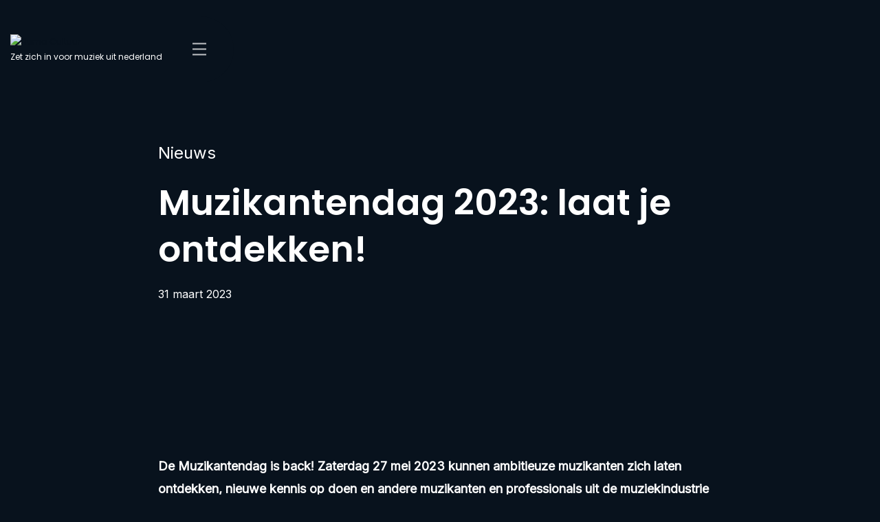

--- FILE ---
content_type: text/html; charset=UTF-8
request_url: https://www.bumacultuur.nl/nieuws/muzikantendag-2023-laat-je-ontdekken/
body_size: 33060
content:
<!DOCTYPE html>
<html lang="nl-NL">
    <head>
        <meta charset="UTF-8"/>
        <meta name="viewport" content="width=device-width, initial-scale=1, shrink-to-fit=no">
        <meta http-equiv="X-UA-Compatible" content="IE=edge"/>
        <title>Muzikantendag 2023: laat je ontdekken! - Buma Cultuur</title>
        <link rel="profile" href="http://gmpg.org/xfn/11"/>

        <link rel="preconnect" href="https://fonts.googleapis.com">
        <link rel="preconnect" href="https://fonts.gstatic.com" crossorigin>
        <link href="https://fonts.googleapis.com/css2?family=Inter&family=Poppins:wght@400;600&display=swap" rel="stylesheet">

        <meta name='robots' content='index, follow, max-image-preview:large, max-snippet:-1, max-video-preview:-1' />
	<style>img:is([sizes="auto" i], [sizes^="auto," i]) { contain-intrinsic-size: 3000px 1500px }</style>
	
	<!-- This site is optimized with the Yoast SEO plugin v26.3 - https://yoast.com/wordpress/plugins/seo/ -->
	<meta name="description" content="Op zaterdag 27 mei is het zover: Muzikantendag 2023! Lees hier meer over het programma en de samenwerkingen. Haal vandaag nog je ticket." />
	<link rel="canonical" href="https://www.bumacultuur.nl/nieuws/muzikantendag-2023-laat-je-ontdekken/" />
	<meta property="og:locale" content="nl_NL" />
	<meta property="og:type" content="article" />
	<meta property="og:title" content="Muzikantendag 2023: laat je ontdekken! - Buma Cultuur" />
	<meta property="og:description" content="Op zaterdag 27 mei is het zover: Muzikantendag 2023! Lees hier meer over het programma en de samenwerkingen. Haal vandaag nog je ticket." />
	<meta property="og:url" content="https://www.bumacultuur.nl/nieuws/muzikantendag-2023-laat-je-ontdekken/" />
	<meta property="og:site_name" content="Buma Cultuur" />
	<meta property="article:published_time" content="2023-03-30T22:00:00+00:00" />
	<meta property="article:modified_time" content="2023-05-30T19:47:38+00:00" />
	<meta property="og:image" content="https://www.bumacultuur.nl/wp-content/uploads/2023/05/muzikantendag-2023-banner-groot.jpg" />
	<meta property="og:image:width" content="529" />
	<meta property="og:image:height" content="270" />
	<meta property="og:image:type" content="image/jpeg" />
	<meta name="author" content="raow" />
	<meta name="twitter:card" content="summary_large_image" />
	<meta name="twitter:label1" content="Geschreven door" />
	<meta name="twitter:data1" content="raow" />
	<meta name="twitter:label2" content="Geschatte leestijd" />
	<meta name="twitter:data2" content="3 minuten" />
	<script type="application/ld+json" class="yoast-schema-graph">{"@context":"https://schema.org","@graph":[{"@type":"WebPage","@id":"https://www.bumacultuur.nl/nieuws/muzikantendag-2023-laat-je-ontdekken/","url":"https://www.bumacultuur.nl/nieuws/muzikantendag-2023-laat-je-ontdekken/","name":"Muzikantendag 2023: laat je ontdekken! - Buma Cultuur","isPartOf":{"@id":"https://www.bumacultuur.nl/#website"},"primaryImageOfPage":{"@id":"https://www.bumacultuur.nl/nieuws/muzikantendag-2023-laat-je-ontdekken/#primaryimage"},"image":{"@id":"https://www.bumacultuur.nl/nieuws/muzikantendag-2023-laat-je-ontdekken/#primaryimage"},"thumbnailUrl":"https://www.bumacultuur.nl/wp-content/uploads/2023/05/muzikantendag-2023-banner-groot.jpg","datePublished":"2023-03-30T22:00:00+00:00","dateModified":"2023-05-30T19:47:38+00:00","author":{"@id":"https://www.bumacultuur.nl/#/schema/person/f8ffe49af6307dab5ec65f2370677fff"},"description":"Op zaterdag 27 mei is het zover: Muzikantendag 2023! Lees hier meer over het programma en de samenwerkingen. Haal vandaag nog je ticket.","breadcrumb":{"@id":"https://www.bumacultuur.nl/nieuws/muzikantendag-2023-laat-je-ontdekken/#breadcrumb"},"inLanguage":"nl-NL","potentialAction":[{"@type":"ReadAction","target":["https://www.bumacultuur.nl/nieuws/muzikantendag-2023-laat-je-ontdekken/"]}]},{"@type":"ImageObject","inLanguage":"nl-NL","@id":"https://www.bumacultuur.nl/nieuws/muzikantendag-2023-laat-je-ontdekken/#primaryimage","url":"https://www.bumacultuur.nl/wp-content/uploads/2023/05/muzikantendag-2023-banner-groot.jpg","contentUrl":"https://www.bumacultuur.nl/wp-content/uploads/2023/05/muzikantendag-2023-banner-groot.jpg","width":529,"height":270},{"@type":"BreadcrumbList","@id":"https://www.bumacultuur.nl/nieuws/muzikantendag-2023-laat-je-ontdekken/#breadcrumb","itemListElement":[{"@type":"ListItem","position":1,"name":"Home","item":"https://www.bumacultuur.nl/"},{"@type":"ListItem","position":2,"name":"Muzikantendag 2023: laat je ontdekken!"}]},{"@type":"WebSite","@id":"https://www.bumacultuur.nl/#website","url":"https://www.bumacultuur.nl/","name":"Buma Cultuur","description":"","potentialAction":[{"@type":"SearchAction","target":{"@type":"EntryPoint","urlTemplate":"https://www.bumacultuur.nl/?s={search_term_string}"},"query-input":{"@type":"PropertyValueSpecification","valueRequired":true,"valueName":"search_term_string"}}],"inLanguage":"nl-NL"},{"@type":"Person","@id":"https://www.bumacultuur.nl/#/schema/person/f8ffe49af6307dab5ec65f2370677fff","name":"raow","image":{"@type":"ImageObject","inLanguage":"nl-NL","@id":"https://www.bumacultuur.nl/#/schema/person/image/","url":"https://www.bumacultuur.nl/wp-content/litespeed/avatar/96b0d600198a342404cfb429ec0961ff.jpg?ver=1769687107","contentUrl":"https://www.bumacultuur.nl/wp-content/litespeed/avatar/96b0d600198a342404cfb429ec0961ff.jpg?ver=1769687107","caption":"raow"},"url":"https://www.bumacultuur.nl/nieuws/author/raow/"}]}</script>
	<!-- / Yoast SEO plugin. -->


<style>#footer,#sbi_images{content-visibility:auto;contain-intrinsic-size:1px 1000px;}</style>
<link data-optimized="1" rel='stylesheet' id='owp-main-css' href='https://www.bumacultuur.nl/wp-content/litespeed/css/9a51e24e31871090bf10766a93e117a9.css?ver=8f960' type='text/css' media='all' />
<style id='wp-block-library-inline-css' type='text/css'>
:root{--wp-admin-theme-color:#007cba;--wp-admin-theme-color--rgb:0,124,186;--wp-admin-theme-color-darker-10:#006ba1;--wp-admin-theme-color-darker-10--rgb:0,107,161;--wp-admin-theme-color-darker-20:#005a87;--wp-admin-theme-color-darker-20--rgb:0,90,135;--wp-admin-border-width-focus:2px;--wp-block-synced-color:#7a00df;--wp-block-synced-color--rgb:122,0,223;--wp-bound-block-color:var(--wp-block-synced-color)}@media (min-resolution:192dpi){:root{--wp-admin-border-width-focus:1.5px}}.wp-element-button{cursor:pointer}:root{--wp--preset--font-size--normal:16px;--wp--preset--font-size--huge:42px}:root .has-very-light-gray-background-color{background-color:#eee}:root .has-very-dark-gray-background-color{background-color:#313131}:root .has-very-light-gray-color{color:#eee}:root .has-very-dark-gray-color{color:#313131}:root .has-vivid-green-cyan-to-vivid-cyan-blue-gradient-background{background:linear-gradient(135deg,#00d084,#0693e3)}:root .has-purple-crush-gradient-background{background:linear-gradient(135deg,#34e2e4,#4721fb 50%,#ab1dfe)}:root .has-hazy-dawn-gradient-background{background:linear-gradient(135deg,#faaca8,#dad0ec)}:root .has-subdued-olive-gradient-background{background:linear-gradient(135deg,#fafae1,#67a671)}:root .has-atomic-cream-gradient-background{background:linear-gradient(135deg,#fdd79a,#004a59)}:root .has-nightshade-gradient-background{background:linear-gradient(135deg,#330968,#31cdcf)}:root .has-midnight-gradient-background{background:linear-gradient(135deg,#020381,#2874fc)}.has-regular-font-size{font-size:1em}.has-larger-font-size{font-size:2.625em}.has-normal-font-size{font-size:var(--wp--preset--font-size--normal)}.has-huge-font-size{font-size:var(--wp--preset--font-size--huge)}.has-text-align-center{text-align:center}.has-text-align-left{text-align:left}.has-text-align-right{text-align:right}#end-resizable-editor-section{display:none}.aligncenter{clear:both}.items-justified-left{justify-content:flex-start}.items-justified-center{justify-content:center}.items-justified-right{justify-content:flex-end}.items-justified-space-between{justify-content:space-between}.screen-reader-text{border:0;clip-path:inset(50%);height:1px;margin:-1px;overflow:hidden;padding:0;position:absolute;width:1px;word-wrap:normal!important}.screen-reader-text:focus{background-color:#ddd;clip-path:none;color:#444;display:block;font-size:1em;height:auto;left:5px;line-height:normal;padding:15px 23px 14px;text-decoration:none;top:5px;width:auto;z-index:100000}html :where(.has-border-color){border-style:solid}html :where([style*=border-top-color]){border-top-style:solid}html :where([style*=border-right-color]){border-right-style:solid}html :where([style*=border-bottom-color]){border-bottom-style:solid}html :where([style*=border-left-color]){border-left-style:solid}html :where([style*=border-width]){border-style:solid}html :where([style*=border-top-width]){border-top-style:solid}html :where([style*=border-right-width]){border-right-style:solid}html :where([style*=border-bottom-width]){border-bottom-style:solid}html :where([style*=border-left-width]){border-left-style:solid}html :where(img[class*=wp-image-]){height:auto;max-width:100%}:where(figure){margin:0 0 1em}html :where(.is-position-sticky){--wp-admin--admin-bar--position-offset:var(--wp-admin--admin-bar--height,0px)}@media screen and (max-width:600px){html :where(.is-position-sticky){--wp-admin--admin-bar--position-offset:0px}}
</style>
<link data-optimized="1" rel='stylesheet' id='wp-bootstrap-blocks-styles-css' href='https://www.bumacultuur.nl/wp-content/litespeed/css/9e39e738ae33271c9ab965e393945f1e.css?ver=b2ffc' type='text/css' media='all' />
<link data-optimized="1" rel='stylesheet' id='cmplz-general-css' href='https://www.bumacultuur.nl/wp-content/litespeed/css/6eae8281b9069839625d3fe84deee55d.css?ver=ba8d1' type='text/css' media='all' />
<script type="text/javascript" src="https://www.bumacultuur.nl/wp-includes/js/jquery/jquery.min.js?ver=3.7.1" id="jquery-core-js"></script>
<script data-optimized="1" type="text/javascript" src="https://www.bumacultuur.nl/wp-content/litespeed/js/05c2c371fb0b5658697f03847e04d39f.js?ver=58e28" id="jquery-migrate-js"></script>
<script type="text/javascript" id="3d-flip-book-client-locale-loader-js-extra">
/* <![CDATA[ */
var FB3D_CLIENT_LOCALE = {"ajaxurl":"https:\/\/www.bumacultuur.nl\/wp-admin\/admin-ajax.php","dictionary":{"Table of contents":"Table of contents","Close":"Close","Bookmarks":"Bookmarks","Thumbnails":"Thumbnails","Search":"Search","Share":"Share","Facebook":"Facebook","Twitter":"Twitter","Email":"Email","Play":"Play","Previous page":"Previous page","Next page":"Next page","Zoom in":"Zoom in","Zoom out":"Zoom out","Fit view":"Fit view","Auto play":"Auto play","Full screen":"Full screen","More":"More","Smart pan":"Smart pan","Single page":"Single page","Sounds":"Sounds","Stats":"Stats","Print":"Print","Download":"Download","Goto first page":"Goto first page","Goto last page":"Goto last page"},"images":"https:\/\/www.bumacultuur.nl\/wp-content\/plugins\/3d-flip-book\/assets\/images\/","jsData":{"urls":[],"posts":{"ids_mis":[],"ids":[]},"pages":[],"firstPages":[],"bookCtrlProps":{"actions":{"cmdSounds":{"enabled":"0","active":"0","enabledInNarrow":"0"}},"flushed":true},"bookTemplates":[]},"key":"3d-flip-book","pdfJS":{"pdfJsLib":"https:\/\/www.bumacultuur.nl\/wp-content\/plugins\/3d-flip-book\/assets\/js\/pdf.min.js?ver=4.3.136","pdfJsWorker":"https:\/\/www.bumacultuur.nl\/wp-content\/plugins\/3d-flip-book\/assets\/js\/pdf.worker.js?ver=4.3.136","stablePdfJsLib":"https:\/\/www.bumacultuur.nl\/wp-content\/plugins\/3d-flip-book\/assets\/js\/stable\/pdf.min.js?ver=2.5.207","stablePdfJsWorker":"https:\/\/www.bumacultuur.nl\/wp-content\/plugins\/3d-flip-book\/assets\/js\/stable\/pdf.worker.js?ver=2.5.207","pdfJsCMapUrl":"https:\/\/www.bumacultuur.nl\/wp-content\/plugins\/3d-flip-book\/assets\/cmaps\/"},"cacheurl":"https:\/\/www.bumacultuur.nl\/wp-content\/uploads\/3d-flip-book\/cache\/","pluginsurl":"https:\/\/www.bumacultuur.nl\/wp-content\/plugins\/","pluginurl":"https:\/\/www.bumacultuur.nl\/wp-content\/plugins\/3d-flip-book\/","thumbnailSize":{"width":"300","height":"300"},"version":"1.16.16"};
/* ]]> */
</script>
<script data-optimized="1" type="text/javascript" src="https://www.bumacultuur.nl/wp-content/litespeed/js/eb186a49039a1c13c61c1628a470d3cd.js?ver=edfb0" id="3d-flip-book-client-locale-loader-js" async="async" data-wp-strategy="async"></script>
<link rel="https://api.w.org/" href="https://www.bumacultuur.nl/wp-json/" /><link rel="alternate" title="JSON" type="application/json" href="https://www.bumacultuur.nl/wp-json/wp/v2/posts/7342" /><link rel='shortlink' href='https://www.bumacultuur.nl/?p=7342' />
<link rel="alternate" title="oEmbed (JSON)" type="application/json+oembed" href="https://www.bumacultuur.nl/wp-json/oembed/1.0/embed?url=https%3A%2F%2Fwww.bumacultuur.nl%2Fnieuws%2Fmuzikantendag-2023-laat-je-ontdekken%2F&#038;lang=nl" />
<link rel="alternate" title="oEmbed (XML)" type="text/xml+oembed" href="https://www.bumacultuur.nl/wp-json/oembed/1.0/embed?url=https%3A%2F%2Fwww.bumacultuur.nl%2Fnieuws%2Fmuzikantendag-2023-laat-je-ontdekken%2F&#038;format=xml&#038;lang=nl" />
			<style>.cmplz-hidden {
					display: none !important;
				}</style><!-- Google Tag Manager -->
<script>(function(w,d,s,l,i){w[l]=w[l]||[];w[l].push({'gtm.start':
new Date().getTime(),event:'gtm.js'});var f=d.getElementsByTagName(s)[0],
j=d.createElement(s),dl=l!='dataLayer'?'&l='+l:'';j.async=true;j.src=
'https://www.googletagmanager.com/gtm.js?id='+i+dl;f.parentNode.insertBefore(j,f);
})(window,document,'script','dataLayer','GTM-NT7DSQC');</script>
<!-- End Google Tag Manager --><link rel="icon" href="https://www.bumacultuur.nl/wp-content/uploads/2023/05/buma-favicon-cropped.png" sizes="32x32" />
<link rel="icon" href="https://www.bumacultuur.nl/wp-content/uploads/2023/05/buma-favicon-cropped.png" sizes="192x192" />
<link rel="apple-touch-icon" href="https://www.bumacultuur.nl/wp-content/uploads/2023/05/buma-favicon-cropped.png" />
<meta name="msapplication-TileImage" content="https://www.bumacultuur.nl/wp-content/uploads/2023/05/buma-favicon-cropped.png" />

    </head>

    <body data-cmplz=1 class="wp-singular post-template-default single single-post postid-7342 single-format-standard wp-theme-buma-cultuur" itemscope="itemscope" itemtype="http://schema.org/WebPage">

    <!-- Google Tag Manager (noscript) -->
<noscript><iframe src="https://www.googletagmanager.com/ns.html?id=GTM-NT7DSQC"
height="0" width="0" style="display:none;visibility:hidden"></iframe></noscript>
<!-- End Google Tag Manager (noscript) -->

    <div class="content-wrapper">

                <div class="content-wrapper__scroll-detector"></div>

        <div class="header-wrap">
    <header class="header d-flex flex-wrap flex-md-nowrap align-items-center justify-content-between">
        <div class="header__inner">
            <div class="container-fluid d-flex flex-wrap flex-md-nowrap align-items-center justify-content-between">
                <div class="navbar-brand-wrapper my-lg-3">
                    <a href="https://www.bumacultuur.nl/" title="Buma Cultuur" class="text-dark">
                        <img class="img-fluid" src="https://www.bumacultuur.nl/wp-content/themes/buma-cultuur/build/./img/logo/buma-cultuur-logo--color-dark.869e817d.svg" alt="Buma Cultuur">
                        <div class="text-white">Zet zich in voor muziek uit nederland</div>
                    </a>
                </div>

                <div class="navigation-drawer drawer-to-the-right">
                    <div class="navigation-drawer__inner d-lg-flex flex-direction-row align-items-center">
                        <nav class="header-navbar d-flex flex-column flex-lg-row flex-wrap flex-lg-nowrap align-items-lg-center">
                            <ul id="menu-header-menu" class="nav d-block d-lg-flex flex-nowrap justify-content-md-end header-menu header-primary"><li id="menu-item-4929" class="menu-item menu-item-type-post_type menu-item-object-page menu-item-home menu-item-4929"><a href="https://www.bumacultuur.nl/">Home</a><button class="menu-arrow" aria-label="menu-arrow" data-menu-arrow><i class="oif oif-chevron-right"></i></button></li>
<li id="menu-item-5361" class="menu-item menu-item-type-post_type menu-item-object-page menu-item-has-children menu-item-5361"><a href="https://www.bumacultuur.nl/evenementen/">Evenementen</a><button class="menu-arrow" aria-label="menu-arrow" data-menu-arrow><i class="oif oif-chevron-right"></i></button>
<ul class="sub-menu">
	<li id="menu-item-5727" class="menu-item menu-item-type-post_type menu-item-object-event menu-item-5727"><a href="https://www.bumacultuur.nl/event/amsterdam-dance-event/">Amsterdam Dance Event</a><button class="menu-arrow" aria-label="menu-arrow" data-menu-arrow><i class="oif oif-chevron-right"></i></button></li>
	<li id="menu-item-7568" class="menu-item menu-item-type-post_type menu-item-object-event menu-item-7568"><a href="https://www.bumacultuur.nl/event/annie-m-g-schmidtprijs/">Annie M.G. Schmidtprijs</a><button class="menu-arrow" aria-label="menu-arrow" data-menu-arrow><i class="oif oif-chevron-right"></i></button></li>
	<li id="menu-item-5729" class="menu-item menu-item-type-post_type menu-item-object-event menu-item-5729"><a href="https://www.bumacultuur.nl/event/buma-awards/">Buma Awards</a><button class="menu-arrow" aria-label="menu-arrow" data-menu-arrow><i class="oif oif-chevron-right"></i></button></li>
	<li id="menu-item-5726" class="menu-item menu-item-type-post_type menu-item-object-event menu-item-5726"><a href="https://www.bumacultuur.nl/event/buma-music-academy/">Buma Music Academy</a><button class="menu-arrow" aria-label="menu-arrow" data-menu-arrow><i class="oif oif-chevron-right"></i></button></li>
	<li id="menu-item-5728" class="menu-item menu-item-type-post_type menu-item-object-event menu-item-5728"><a href="https://www.bumacultuur.nl/event/buma-music-in-motion/">Buma Music in Motion</a><button class="menu-arrow" aria-label="menu-arrow" data-menu-arrow><i class="oif oif-chevron-right"></i></button></li>
	<li id="menu-item-7565" class="menu-item menu-item-type-post_type menu-item-object-event menu-item-7565"><a href="https://www.bumacultuur.nl/event/buma-nl/">Buma NL</a><button class="menu-arrow" aria-label="menu-arrow" data-menu-arrow><i class="oif oif-chevron-right"></i></button></li>
	<li id="menu-item-7563" class="menu-item menu-item-type-post_type menu-item-object-event menu-item-7563"><a href="https://www.bumacultuur.nl/event/componist-der-nederlanden/">Componist der Nederlanden</a><button class="menu-arrow" aria-label="menu-arrow" data-menu-arrow><i class="oif oif-chevron-right"></i></button></li>
	<li id="menu-item-7562" class="menu-item menu-item-type-post_type menu-item-object-event menu-item-7562"><a href="https://www.bumacultuur.nl/event/dutch-music-export/">Dutch Music Export</a><button class="menu-arrow" aria-label="menu-arrow" data-menu-arrow><i class="oif oif-chevron-right"></i></button></li>
	<li id="menu-item-5730" class="menu-item menu-item-type-post_type menu-item-object-event menu-item-5730"><a href="https://www.bumacultuur.nl/event/eurosonic-noorderslag/">Eurosonic Noorderslag</a><button class="menu-arrow" aria-label="menu-arrow" data-menu-arrow><i class="oif oif-chevron-right"></i></button></li>
	<li id="menu-item-7566" class="menu-item menu-item-type-post_type menu-item-object-event menu-item-7566"><a href="https://www.bumacultuur.nl/event/injazz/">injazz</a><button class="menu-arrow" aria-label="menu-arrow" data-menu-arrow><i class="oif oif-chevron-right"></i></button></li>
	<li id="menu-item-7567" class="menu-item menu-item-type-post_type menu-item-object-event menu-item-7567"><a href="https://www.bumacultuur.nl/event/muzikantendag/">Muzikantendag</a><button class="menu-arrow" aria-label="menu-arrow" data-menu-arrow><i class="oif oif-chevron-right"></i></button></li>
	<li id="menu-item-7564" class="menu-item menu-item-type-post_type menu-item-object-event menu-item-7564"><a href="https://www.bumacultuur.nl/event/new-music-conference/">New Music Conference</a><button class="menu-arrow" aria-label="menu-arrow" data-menu-arrow><i class="oif oif-chevron-right"></i></button></li>
</ul>
</li>
<li id="menu-item-5186" class="menu-item menu-item-type-post_type menu-item-object-page menu-item-5186"><a href="https://www.bumacultuur.nl/nieuws/">Nieuws</a><button class="menu-arrow" aria-label="menu-arrow" data-menu-arrow><i class="oif oif-chevron-right"></i></button></li>
<li id="menu-item-4928" class="menu-item menu-item-type-post_type menu-item-object-page menu-item-has-children menu-item-4928"><a href="https://www.bumacultuur.nl/over/">Over</a><button class="menu-arrow" aria-label="menu-arrow" data-menu-arrow><i class="oif oif-chevron-right"></i></button>
<ul class="sub-menu">
	<li id="menu-item-7926" class="menu-item menu-item-type-post_type menu-item-object-page menu-item-7926"><a href="https://www.bumacultuur.nl/over/missie/">Missie</a><button class="menu-arrow" aria-label="menu-arrow" data-menu-arrow><i class="oif oif-chevron-right"></i></button></li>
	<li id="menu-item-8029" class="menu-item menu-item-type-post_type menu-item-object-page menu-item-8029"><a href="https://www.bumacultuur.nl/over/prijzen/">Prijzen</a><button class="menu-arrow" aria-label="menu-arrow" data-menu-arrow><i class="oif oif-chevron-right"></i></button></li>
	<li id="menu-item-11798" class="menu-item menu-item-type-post_type menu-item-object-page menu-item-11798"><a href="https://www.bumacultuur.nl/over/samenwerkingen/">Samenwerkingen</a><button class="menu-arrow" aria-label="menu-arrow" data-menu-arrow><i class="oif oif-chevron-right"></i></button></li>
	<li id="menu-item-7925" class="menu-item menu-item-type-post_type menu-item-object-page menu-item-7925"><a href="https://www.bumacultuur.nl/over/team/">Team</a><button class="menu-arrow" aria-label="menu-arrow" data-menu-arrow><i class="oif oif-chevron-right"></i></button></li>
	<li id="menu-item-8030" class="menu-item menu-item-type-post_type menu-item-object-page menu-item-8030"><a href="https://www.bumacultuur.nl/over/jaarverslag/">Jaarverslag</a><button class="menu-arrow" aria-label="menu-arrow" data-menu-arrow><i class="oif oif-chevron-right"></i></button></li>
	<li id="menu-item-7927" class="menu-item menu-item-type-post_type menu-item-object-page menu-item-7927"><a href="https://www.bumacultuur.nl/over/partners/">Partners</a><button class="menu-arrow" aria-label="menu-arrow" data-menu-arrow><i class="oif oif-chevron-right"></i></button></li>
	<li id="menu-item-8031" class="menu-item menu-item-type-post_type menu-item-object-page menu-item-8031"><a href="https://www.bumacultuur.nl/over/veelgestelde-vragen/">Veelgestelde vragen</a><button class="menu-arrow" aria-label="menu-arrow" data-menu-arrow><i class="oif oif-chevron-right"></i></button></li>
</ul>
</li>
<li id="menu-item-5092" class="menu-item menu-item-type-post_type menu-item-object-page menu-item-5092"><a href="https://www.bumacultuur.nl/contact/">Contact</a><button class="menu-arrow" aria-label="menu-arrow" data-menu-arrow><i class="oif oif-chevron-right"></i></button></li>
</ul>
                        </nav>

                        <hr class="separator d-lg-none">


                                                <a href="/?s=" aria-label="Search" class="header__search text-decoration-none d-none d-lg-flex">
                            <i class="oif oif-search"></i>
                            <span class="small ms-1">Zoeken</span>
                        </a>

                        <nav class="language-select ms-lg-3 me-lg-5">
                            <ul id="menu-language-selector" class="nav d-block language-select"><li id="menu-item-5350" class="pll-parent-menu-item menu-item menu-item-type-custom menu-item-object-custom current-menu-parent menu-item-has-children menu-item-5350"><a href="#pll_switcher">NL</a>
<ul class="sub-menu">
	<li id="menu-item-5350-nl" class="lang-item lang-item-43 lang-item-nl current-lang lang-item-first menu-item menu-item-type-custom menu-item-object-custom menu-item-5350-nl"><a href="https://www.bumacultuur.nl/nieuws/muzikantendag-2023-laat-je-ontdekken/" hreflang="nl-NL" lang="nl-NL">NL</a></li>
	<li id="menu-item-5350-en" class="lang-item lang-item-46 lang-item-en no-translation menu-item menu-item-type-custom menu-item-object-custom menu-item-5350-en"><a href="https://www.bumacultuur.nl/en/home/" hreflang="en-GB" lang="en-GB">EN</a></li>
</ul>
</li>
</ul>
                        </nav>
                    </div>

                </div>

                <a href="/?s=" aria-label="Search" class="header__search text-decoration-none d-lg-none">
                    <i class="oif oif-search"></i>
                </a>

                <div class="hamburger-wrapper d-flex d-lg-none">
                    <button class="hamburger hamburger--squeeze navbar-toggler collapsed my-auto" type="button" data-toggle="drawer-open" data-target="body" aria-label="Toggle navigation">
                        <span class="hamburger-box">
                            <span class="hamburger-inner"></span>
                        </span>
                    </button>
                </div>
            </div>

        </div>
    </header>
</div>

        <main class="">
                

    <article>

        <section class="my-0 py-0 theme theme--orange">
            <div class="hero hero--small mx-0">
                <div class="hero__media">
                                            <div class="hero__image">
                            <picture class="figure-img img-fluid wp-post-image" decoding="async" fetchpriority="high">
<source type="image/webp" srcset="https://www.bumacultuur.nl/wp-content/uploads/2023/05/muzikantendag-2023-banner-groot.jpg.webp"/>
<img width="529" height="270" src="https://www.bumacultuur.nl/wp-content/uploads/2023/05/muzikantendag-2023-banner-groot.jpg.webp" alt="" decoding="async" fetchpriority="high"/>
</picture>

                        </div>
                                    </div>
                <div class="hero__content">
                    <div class="container-narrow">
                        <div class="kicker mb-3">Nieuws</div>
                        <h1 class="event-title mb-3">Muzikantendag 2023: laat je ontdekken!</h1>
                        <time pubdate datetime="31 maart 2023">31 maart 2023</time>
                    </div>
                </div>
            </div>
        </section>


        <section class="single__content">
            <div class="container-narrow">

                <p><strong>De Muzikantendag is back! Zaterdag 27 mei 2023 kunnen ambitieuze muzikanten zich laten ontdekken, nieuwe kennis op doen en andere muzikanten en professionals uit de muziekindustrie ontmoeten. Het is dé plek om informatie in te winnen over het professionele leven van een muzikant en de volgende stap te zetten in je carrière. Met een gloednieuw programma bomvol met panels, flitscolleges en clinics kan de beginnende muzikant zijn/haar/hen hart ophalen.</strong></p>
<h2>Muzikantendag 2023</h2>
<p>Dit jaar faciliteert de Muzikantendag de kennisbehoefte van de Nederlandse opkomende artiest met diverse panels over onder meer rechten en het team rondom de muzikant. Ook is Music Rights on Tour weer van de partij. In de flitscolleges komen onderwerpen als mentale gezondheid, doorbreken via TikTok, de groene rider en cybersecurity voorbij.</p>
<p>Ook dit jaar zijn er meer dan 1000 luisterbeurten door muziekprofessionals. Boekers, managers, platenmaatschappijen, journalisten, publishers, pluggers, radiomakers en programmeurs zitten klaar om the next big thing te ontdekken en feedback te geven aan muzikanten. Zodat die hun muziek naar een hoger niveau kunnen tillen.</p>
<p>Binnenkort staat het programma op <a href="https://muzikantendag.nl/" target="_blank" rel="noopener">Muzikantendag.nl</a>.</p>
<p><picture decoding="async" class="aligncenter wp-image-6548 size-full">
<source type="image/webp" srcset="https://www.bumacultuur.nl/wp-content/uploads/2023/05/muzikantendag-2022-nieuwsbericht-20223.png.webp"/>
<img decoding="async" src="https://www.bumacultuur.nl/wp-content/uploads/2023/05/muzikantendag-2022-nieuwsbericht-20223.png.webp" alt="Terugblik Muzikantendag 2022 in nieuwsbericht Muzikantendag 2023" width="529" height="270"/>
</picture>
</p>
<h2>De belangrijkste mensen uit de industrie</h2>
<p>Met vertegenwoordigers van o.a. Mojo, V2, Paradiso, Sony Music Publishing, Friendly Fire, Warner Chapell Music, NPO 3FM, Sony, BMG, Spotify en Popronde staan meer dan 70 professionals voor je klaar. De Muzikantendag biedt optimaal de ruimte muziek te pitchen aan de muziekindustrie. De dag wordt zoals altijd afgesloten met het demopanel waarin voor een volle Melkweg diverse demo’s voorbij komen en beoordeeld worden door meerdere professionals vanaf het podium.</p>
<p>De Muzikantendag wordt gepresenteerd door <a href="https://bumastemra.nl/" target="_blank" rel="noopener">Buma/Stemra</a> en georganiseerd door <a href="https://www.bumacultuur.nl/">Buma Cultuur</a> en <a href="https://www.grap.net/" target="_blank" rel="noopener">GRAP</a>, in samenwerking met <a href="https://www.popnl.nl/" target="_blank" rel="noopener">POPnl</a>, <a href="https://www.sena.nl/nl/" target="_blank" rel="noopener">Sena</a>, <a href="https://www.musicmaker.nl/" target="_blank" rel="noopener">MusicMaker</a>, <a href="https://www.interface.nl/" target="_blank" rel="noopener">Interface</a>, <a href="https://www.debassist.nl/" target="_blank" rel="noopener">de Bassist</a>, <a href="https://www.gitarist.nl/" target="_blank" rel="noopener">Gitarist</a>, <a href="https://www.slagwerkkrant.nl/" target="_blank" rel="noopener">Slagwerkkrant</a>, <a href="https://www.popronde.nl/" target="_blank" rel="noopener">Popronde</a> en de <a href="https://www.melkweg.nl/nl/" target="_blank" rel="noopener">Melkweg</a>.</p>
<p><picture decoding="async" class="aligncenter wp-image-6550 size-full">
<source type="image/webp" srcset="https://www.bumacultuur.nl/wp-content/uploads/2023/05/muzikantendag-2023-pitchen.png.webp"/>
<img decoding="async" src="https://www.bumacultuur.nl/wp-content/uploads/2023/05/muzikantendag-2023-pitchen.png.webp" alt="Muzikantendag 2023 pitchen" width="529" height="270"/>
</picture>
</p>
<h2>Over de Muzikantendag</h2>
<p>De Muzikantendag is dé plek waar je als muzikant meer te weten komt over zowel de artistieke als de zakelijke aspecten van het muzikantschap. Met masterclasses en workshops van vooraanstaande artiesten en experts uit de muziekindustrie geeft de Muzikantendag je extra bagage mee in de ontwikkeling van je muzikale ambities. Er zijn veel kopstukken uit de muziekindustrie aanwezig. En dus heb je voldoende gelegenheid om te netwerken, je vragen te stellen en je demo te pluggen.</p>
<h2>Tickets voor de Muzikantendag</h2>
<p>Met de belangrijkste mensen van de industrie op één plek is de Muzikantendag de perfecte gelegenheid om je act een kickstart te geven. Kortom: een must visit voor iedere muzikant. Leden van Buma/Stemra kunnen gratis naar de Muzikantendag en tickets zijn nu te koop via de <a href="https://www.ticketmaster.nl/event/292023?brand=nl_melkweg" target="_blank" rel="noopener">website van de Melkweg.</a></p>


                <hr>

                <a href="https://www.bumacultuur.nl/nieuws/" class="btn btn-link text-white mb-4"><i class="oif oif-chevron-left-circle oif--left"></i> Terug naar alle nieuwsberichten</a>

                <h3 class="h4 mb-4">Recent nieuws</h3>

                <div id="news-overview-1" class="" data-xhr-targetable>

    <div class="news-overview cards scroll scroll-on-mobile swiper cards--columns-2 ">
        <div class="swiper-wrapper">
                    <div class="card card--news swiper-slide ">

    <div class="card__img">
            <picture class="img-fluid wp-post-image" decoding="async" loading="lazy">
<source type="image/webp" srcset="https://www.bumacultuur.nl/wp-content/uploads/2026/01/esns26-succes-800x533.jpeg.webp" sizes="auto, (max-width: 800px) 100vw, 800px"/>
<img width="800" height="533" src="https://www.bumacultuur.nl/wp-content/uploads/2026/01/esns26-succes-800x533.jpeg.webp" alt="" decoding="async" loading="lazy" srcset="https://www.bumacultuur.nl/wp-content/uploads/2026/01/esns26-succes-800x533.jpeg.webp 800w, https://www.bumacultuur.nl/wp-content/uploads/2026/01/esns26-succes-1200x800.jpeg.webp 1200w, https://www.bumacultuur.nl/wp-content/uploads/2026/01/esns26-succes-768x512.jpeg.webp 768w, https://www.bumacultuur.nl/wp-content/uploads/2026/01/esns26-succes-1536x1024.jpeg.webp 1536w, https://www.bumacultuur.nl/wp-content/uploads/2026/01/esns26-succes-2048x1365.jpeg.webp 2048w" sizes="auto, (max-width: 800px) 100vw, 800px"/>
</picture>

        </div>

    <div class="card__body">
        <time class="text-primary h6" datetime="18 januari 2026">18 januari 2026</time>
        <h3 class="card__title h4">Uitverkochte ESNS26 viert Europese en Nederlandse muzieksector</h3>

            </div>

        <div class="card__footer">
        <a href="https://www.bumacultuur.nl/nieuws/uitverkochte-esns26-viert-europese-en-nederlandse-muzieksector/" title="Uitverkochte ESNS26 viert Europese en Nederlandse muzieksector" target="_self" class="btn btn-link btn-inline-block">
            <i class="oif oif-chevron-right-circle oif--left"></i> Lees meer
        </a>
    </div>
    </div>

                    <div class="card card--news swiper-slide ">

    <div class="card__img">
            <img width="800" height="533" src="https://www.bumacultuur.nl/wp-content/uploads/2026/01/Popprijs-2025-Suzan-Freek-800x533.webp" class="img-fluid wp-post-image" alt="" decoding="async" loading="lazy" srcset="https://www.bumacultuur.nl/wp-content/uploads/2026/01/Popprijs-2025-Suzan-Freek-800x533.webp 800w, https://www.bumacultuur.nl/wp-content/uploads/2026/01/Popprijs-2025-Suzan-Freek-1200x800.webp 1200w, https://www.bumacultuur.nl/wp-content/uploads/2026/01/Popprijs-2025-Suzan-Freek-768x512.webp 768w, https://www.bumacultuur.nl/wp-content/uploads/2026/01/Popprijs-2025-Suzan-Freek-1536x1024.webp 1536w, https://www.bumacultuur.nl/wp-content/uploads/2026/01/Popprijs-2025-Suzan-Freek-2048x1365.webp 2048w" sizes="auto, (max-width: 800px) 100vw, 800px" />
        </div>

    <div class="card__body">
        <time class="text-primary h6" datetime="17 januari 2026">17 januari 2026</time>
        <h3 class="card__title h4">Popprijs 2025 naar Suzan &amp; Freek</h3>

            </div>

        <div class="card__footer">
        <a href="https://www.bumacultuur.nl/nieuws/popprijs-2025-naar-suzan-freek/" title="Popprijs 2025 naar Suzan &amp; Freek" target="_self" class="btn btn-link btn-inline-block">
            <i class="oif oif-chevron-right-circle oif--left"></i> Lees meer
        </a>
    </div>
    </div>

                </div>

                    <div class="swiper-pagination"></div>
            <div class="swiper-button-prev"></div>
            <div class="swiper-button-next"></div>
        
    </div>

    

    </div>

            </div>
        </section>
    </article>

    
        </main>

        <footer class="footer mt-auto mb-0" id="footer">
            <div class="container">

            <hr class="separator mt-4 mt-lg-8 mb-4 mb-lg-6">


                            <div class="instagram-feed">

    <div class="d-lg-none">
        <h4 class="mb-3">Buma Cultuur op Instagram</h4>
    </div>

    <div class="d-none d-lg-flex justify-content-between align-items-center mb-3">

        <h4 class="mb-0"><i class="oif oif-instagram fw-normal align-text-bottom"></i> Buma Cultuur op Instagram</h4>

                <a href="https://www.instagram.com/bumacultuur/" title="Instagram" target="_blank" class="btn btn-link btn--icon-right">
            Volg Buma Cultuur op Instagram <i class="oif oif-chevron-right-circle oif--right"></i>
        </a>
        
    </div>

        
<div id="sb_instagram"  class="sbi sbi_mob_col_2 sbi_tab_col_3 sbi_col_5 sbi_width_resp sbi-theme sbi-default_theme sbi-style-regular" style="padding-bottom: 12px;" data-post-style="regular"	 data-feedid="*1"  data-res="auto" data-cols="5" data-colsmobile="2" data-colstablet="3" data-num="12" data-nummobile="8" data-header-size="medium" data-item-padding="6"	 data-shortcode-atts="{&quot;feed&quot;:&quot;1&quot;}"  data-postid="7342" data-locatornonce="1aa9bbabe4" data-options="{&quot;carousel&quot;:[true,true,false,false,true,1],&quot;avatars&quot;:{&quot;bumacultuur&quot;:&quot;https:\/\/scontent-ams2-1.cdninstagram.com\/v\/t51.2885-19\/480853374_1146125193826128_259081835539700273_n.jpg?stp=dst-jpg_s206x206_tt6&amp;_nc_cat=109&amp;ccb=7-5&amp;_nc_sid=bf7eb4&amp;efg=eyJ2ZW5jb2RlX3RhZyI6InByb2ZpbGVfcGljLnd3dy4xMDgwLkMzIn0%3D&amp;_nc_ohc=YiSk9mXs6xoQ7kNvwFekI8h&amp;_nc_oc=AdmZM5Hy-z-Mrf85GCTEh2SafSW3O_Yw5zEvTMEQMaVJiX2KD4cPt0st3oQt8j1doqHNQ1nsEIzGTTHcBn5G_Aev&amp;_nc_zt=24&amp;_nc_ht=scontent-ams2-1.cdninstagram.com&amp;edm=AP4hL3IEAAAA&amp;_nc_tpa=Q5bMBQHlOMUaeH4qIaclQcGte0CWfAC0Xmn1LCe7UF6vW9NhiLxyltEjanPAzPhGUwTkQDhdM8c--JVB8A&amp;oh=00_AfhbOz5Uwez__vFRYUPds6WI152Cszm7JJ4CmIu53-1nbw&amp;oe=6922307E&quot;,&quot;LCLbumacultuur&quot;:&quot;https:\/\/www.bumacultuur.nl\/wp-content\/uploads\/sb-instagram-feed-images\/bumacultuur.webp&quot;},&quot;lightboxcomments&quot;:20,&quot;colsmobile&quot;:2,&quot;colstablet&quot;:&quot;3&quot;,&quot;captionsize&quot;:12,&quot;captionlength&quot;:50,&quot;hovercaptionlength&quot;:50,&quot;imageaspectratio&quot;:&quot;1:1&quot;}" data-sbi-flags="favorLocal,imageLoadDisable,gdpr,locator">

	
	<div id="sbi_images" style="gap: 12px;">
		<div class="sbi_item sbi_type_video sbi_new sbi_no_js sbi_no_resraise sbi_js_load_disabled"
	 id="sbi_18151449922446827" data-date="1768899025"
	 data-numcomments="0" data-template=ft_simple_carousel>
	<div class="sbi_inner_wrap" >

		
			<div class="sbi_photo_wrap"  style="border-radius: inherit;">
						<svg style="color: rgba(255,255,255,1)" class="svg-inline--fa fa-play fa-w-14 sbi_playbtn" aria-label="Play" aria-hidden="true" data-fa-processed="" data-prefix="fa" data-icon="play" role="presentation" xmlns="http://www.w3.org/2000/svg" viewBox="0 0 448 512"><path fill="currentColor" d="M424.4 214.7L72.4 6.6C43.8-10.3 0 6.1 0 47.9V464c0 37.5 40.7 60.1 72.4 41.3l352-208c31.4-18.5 31.5-64.1 0-82.6z"></path></svg>
		<div  style="background: rgba(250,135,81,0.85)"  class="sbi_link " >
			<div class="sbi_hover_top">

					<p class="sbi_hover_caption_wrap"
		>
		<span
			class="sbi_caption" style="color: rgba(255,255,255,1)">De ESNS-vrijdag begon met een sportieve kickstart op de padelbaan. 🎾<br><br>Tijdens Smash, Hit &amp; Score, het Buma Cultuur padeltoernooi, stonden artiesten, makers en muziekprofessionals al vroeg op de baan voor een ochtend vol fanatiek spel, goede energie en snelle rallies.<br><br>Dank aan iedereen die meedeed, aanmoedigde of langskwam voor een koffie!<br><br>EN: <br>ESNS Friday began on the padel court with an early-morning session 🎾<br><br>During Smash, Hit &amp; Score, the Buma Cultuur padel tournament, artists, creators and music professionals hit the court early for a morning full of fast rallies, high-energy play and friendly competition.<br><br>Thanks to everyone who played, cheered from the sidelines or stopped by for a coffee!</span>
	</p>

			</div>

							<a class="sbi_instagram_link" target="_blank" rel="nofollow noopener"
				   href="https://www.instagram.com/reel/DTufTZKDA35/"  style="color: rgba(255,255,255,1)">
					<span class="sbi-screenreader">
						View Instagram post by bumacultuur					</span>
					<svg class="svg-inline--fa fa-instagram fa-w-14" aria-hidden="true" data-fa-processed="" aria-label="Instagram" data-prefix="fab" data-icon="instagram" role="img" viewBox="0 0 448 512">
                    <path fill="currentColor" d="M224.1 141c-63.6 0-114.9 51.3-114.9 114.9s51.3 114.9 114.9 114.9S339 319.5 339 255.9 287.7 141 224.1 141zm0 189.6c-41.1 0-74.7-33.5-74.7-74.7s33.5-74.7 74.7-74.7 74.7 33.5 74.7 74.7-33.6 74.7-74.7 74.7zm146.4-194.3c0 14.9-12 26.8-26.8 26.8-14.9 0-26.8-12-26.8-26.8s12-26.8 26.8-26.8 26.8 12 26.8 26.8zm76.1 27.2c-1.7-35.9-9.9-67.7-36.2-93.9-26.2-26.2-58-34.4-93.9-36.2-37-2.1-147.9-2.1-184.9 0-35.8 1.7-67.6 9.9-93.9 36.1s-34.4 58-36.2 93.9c-2.1 37-2.1 147.9 0 184.9 1.7 35.9 9.9 67.7 36.2 93.9s58 34.4 93.9 36.2c37 2.1 147.9 2.1 184.9 0 35.9-1.7 67.7-9.9 93.9-36.2 26.2-26.2 34.4-58 36.2-93.9 2.1-37 2.1-147.8 0-184.8zM398.8 388c-7.8 19.6-22.9 34.7-42.6 42.6-29.5 11.7-99.5 9-132.1 9s-102.7 2.6-132.1-9c-19.6-7.8-34.7-22.9-42.6-42.6-11.7-29.5-9-99.5-9-132.1s-2.6-102.7 9-132.1c7.8-19.6 22.9-34.7 42.6-42.6 29.5-11.7 99.5-9 132.1-9s102.7-2.6 132.1 9c19.6 7.8 34.7 22.9 42.6 42.6 11.7 29.5 9 99.5 9 132.1s2.7 102.7-9 132.1z"></path>
                </svg>				</a>
			
			<div class="sbi_hover_bottom "  style="color: rgba(255,255,255,1)">

				
				
			</div>

			<a class="sbi_link_area nofancybox" rel="nofollow noopener" href="https://scontent-ams2-1.cdninstagram.com/v/t51.71878-15/618665300_1546614073060396_938799665870949257_n.jpg?stp=dst-jpg_e35_tt6&#038;_nc_cat=104&#038;ccb=7-5&#038;_nc_sid=18de74&#038;efg=eyJlZmdfdGFnIjoiQ0xJUFMuYmVzdF9pbWFnZV91cmxnZW4uQzMifQ%3D%3D&#038;_nc_ohc=sVdjwjCDBZ8Q7kNvwHNjFPu&#038;_nc_oc=AdldM3u-avHXQUEigqipemkf8NH9xjaXQfvul5eiy1bUJpN7FFdpJzXZ899TZhIaShXhSZqbINy5ksB1XAYSptTq&#038;_nc_zt=23&#038;_nc_ht=scontent-ams2-1.cdninstagram.com&#038;edm=ANo9K5cEAAAA&#038;_nc_gid=-i8BQwUWWZ-kKC_VyQoXNQ&#038;oh=00_AftCSkPOZkJByl8zlwCZMAELFX-7BuLE5Z9zqdVpAWdfPg&#038;oe=698713B1"
			   data-lightbox-sbi=""
			   data-title="De ESNS-vrijdag begon met een sportieve kickstart op de padelbaan. 🎾&lt;br&gt;
&lt;br&gt;
Tijdens Smash, Hit &amp; Score, het Buma Cultuur padeltoernooi, stonden artiesten, makers en muziekprofessionals al vroeg op de baan voor een ochtend vol fanatiek spel, goede energie en snelle rallies.&lt;br&gt;
&lt;br&gt;
Dank aan iedereen die meedeed, aanmoedigde of langskwam voor een koffie!&lt;br&gt;
&lt;br&gt;
EN: &lt;br&gt;
ESNS Friday began on the padel court with an early-morning session 🎾&lt;br&gt;
&lt;br&gt;
During Smash, Hit &amp; Score, the Buma Cultuur padel tournament, artists, creators and music professionals hit the court early for a morning full of fast rallies, high-energy play and friendly competition.&lt;br&gt;
&lt;br&gt;
Thanks to everyone who played, cheered from the sidelines or stopped by for a coffee!"
			   data-video="https://scontent-ams2-1.cdninstagram.com/o1/v/t16/f2/m69/AQPOpTr3e55IEPwbSMXQqq9DptCfXVkgaFKJVr-X9hG7fD3rh9JoZqeM_x7FQAW023ev_wsWNm6GnTuC-uxLorHs.mp4?strext=1&amp;_nc_cat=107&amp;_nc_sid=5e9851&amp;_nc_ht=scontent-ams2-1.cdninstagram.com&amp;_nc_ohc=HjNyLyVfIZUQ7kNvwE8_YIn&amp;efg=[base64]%3D&amp;ccb=17-1&amp;vs=f0b7917684ece1b9&amp;_nc_vs=[base64]&amp;_nc_gid=-i8BQwUWWZ-kKC_VyQoXNQ&amp;edm=ANo9K5cEAAAA&amp;_nc_zt=28&amp;_nc_tpa=Q5bMBQHusA_CdaqFAG39ulB8DAK5UYeSl7ekdfCOVvZ9aUc5NsT_s4sR4-faIvb136g9jq9jmYN775dInQ&amp;oh=00_AfuDMr1wgHQunUNrV6atdpA7UfDKotE4upwXpSekz-7qbQ&amp;oe=6986FD31"
			   data-carousel=""
			   data-id="sbi_18151449922446827" data-user="bumacultuur"
			   data-url="https://www.instagram.com/reel/DTufTZKDA35/" data-avatar="https://scontent-ams2-1.cdninstagram.com/v/t51.2885-19/480853374_1146125193826128_259081835539700273_n.jpg?stp=dst-jpg_s206x206_tt6&amp;_nc_cat=109&amp;ccb=7-5&amp;_nc_sid=bf7eb4&amp;efg=eyJ2ZW5jb2RlX3RhZyI6InByb2ZpbGVfcGljLnd3dy4xMDgwLkMzIn0%3D&amp;_nc_ohc=YiSk9mXs6xoQ7kNvwFekI8h&amp;_nc_oc=AdmZM5Hy-z-Mrf85GCTEh2SafSW3O_Yw5zEvTMEQMaVJiX2KD4cPt0st3oQt8j1doqHNQ1nsEIzGTTHcBn5G_Aev&amp;_nc_zt=24&amp;_nc_ht=scontent-ams2-1.cdninstagram.com&amp;edm=AP4hL3IEAAAA&amp;_nc_tpa=Q5bMBQHlOMUaeH4qIaclQcGte0CWfAC0Xmn1LCe7UF6vW9NhiLxyltEjanPAzPhGUwTkQDhdM8c--JVB8A&amp;oh=00_AfhbOz5Uwez__vFRYUPds6WI152Cszm7JJ4CmIu53-1nbw&amp;oe=6922307E"
			   data-account-type="business"
			   data-iframe=''
			   data-media-type="reels"
			   data-posted-on=""
			   data-custom-avatar="">
				<span class="sbi-screenreader">
					Open post by bumacultuur with ID 18151449922446827				</span>
				<svg style="color: rgba(255,255,255,1)" class="svg-inline--fa fa-play fa-w-14 sbi_playbtn" aria-label="Play" aria-hidden="true" data-fa-processed="" data-prefix="fa" data-icon="play" role="presentation" xmlns="http://www.w3.org/2000/svg" viewBox="0 0 448 512"><path fill="currentColor" d="M424.4 214.7L72.4 6.6C43.8-10.3 0 6.1 0 47.9V464c0 37.5 40.7 60.1 72.4 41.3l352-208c31.4-18.5 31.5-64.1 0-82.6z"></path></svg>			</a>
		</div>

		<a class="sbi_photo" target="_blank" rel="nofollow noopener" href="https://www.instagram.com/reel/DTufTZKDA35/"
		   data-full-res="https://scontent-ams2-1.cdninstagram.com/v/t51.71878-15/618665300_1546614073060396_938799665870949257_n.jpg?stp=dst-jpg_e35_tt6&#038;_nc_cat=104&#038;ccb=7-5&#038;_nc_sid=18de74&#038;efg=eyJlZmdfdGFnIjoiQ0xJUFMuYmVzdF9pbWFnZV91cmxnZW4uQzMifQ%3D%3D&#038;_nc_ohc=sVdjwjCDBZ8Q7kNvwHNjFPu&#038;_nc_oc=AdldM3u-avHXQUEigqipemkf8NH9xjaXQfvul5eiy1bUJpN7FFdpJzXZ899TZhIaShXhSZqbINy5ksB1XAYSptTq&#038;_nc_zt=23&#038;_nc_ht=scontent-ams2-1.cdninstagram.com&#038;edm=ANo9K5cEAAAA&#038;_nc_gid=-i8BQwUWWZ-kKC_VyQoXNQ&#038;oh=00_AftCSkPOZkJByl8zlwCZMAELFX-7BuLE5Z9zqdVpAWdfPg&#038;oe=698713B1"
		   data-img-src-set="{&quot;d&quot;:&quot;https:\/\/scontent-ams2-1.cdninstagram.com\/v\/t51.71878-15\/618665300_1546614073060396_938799665870949257_n.jpg?stp=dst-jpg_e35_tt6&amp;_nc_cat=104&amp;ccb=7-5&amp;_nc_sid=18de74&amp;efg=eyJlZmdfdGFnIjoiQ0xJUFMuYmVzdF9pbWFnZV91cmxnZW4uQzMifQ%3D%3D&amp;_nc_ohc=sVdjwjCDBZ8Q7kNvwHNjFPu&amp;_nc_oc=AdldM3u-avHXQUEigqipemkf8NH9xjaXQfvul5eiy1bUJpN7FFdpJzXZ899TZhIaShXhSZqbINy5ksB1XAYSptTq&amp;_nc_zt=23&amp;_nc_ht=scontent-ams2-1.cdninstagram.com&amp;edm=ANo9K5cEAAAA&amp;_nc_gid=-i8BQwUWWZ-kKC_VyQoXNQ&amp;oh=00_AftCSkPOZkJByl8zlwCZMAELFX-7BuLE5Z9zqdVpAWdfPg&amp;oe=698713B1&quot;,&quot;150&quot;:&quot;https:\/\/scontent-ams2-1.cdninstagram.com\/v\/t51.71878-15\/618665300_1546614073060396_938799665870949257_n.jpg?stp=dst-jpg_e35_tt6&amp;_nc_cat=104&amp;ccb=7-5&amp;_nc_sid=18de74&amp;efg=eyJlZmdfdGFnIjoiQ0xJUFMuYmVzdF9pbWFnZV91cmxnZW4uQzMifQ%3D%3D&amp;_nc_ohc=sVdjwjCDBZ8Q7kNvwHNjFPu&amp;_nc_oc=AdldM3u-avHXQUEigqipemkf8NH9xjaXQfvul5eiy1bUJpN7FFdpJzXZ899TZhIaShXhSZqbINy5ksB1XAYSptTq&amp;_nc_zt=23&amp;_nc_ht=scontent-ams2-1.cdninstagram.com&amp;edm=ANo9K5cEAAAA&amp;_nc_gid=-i8BQwUWWZ-kKC_VyQoXNQ&amp;oh=00_AftCSkPOZkJByl8zlwCZMAELFX-7BuLE5Z9zqdVpAWdfPg&amp;oe=698713B1&quot;,&quot;320&quot;:&quot;https:\/\/www.bumacultuur.nl\/wp-content\/uploads\/sb-instagram-feed-images\/618665300_1546614073060396_938799665870949257_nlow.webp&quot;,&quot;640&quot;:&quot;https:\/\/www.bumacultuur.nl\/wp-content\/uploads\/sb-instagram-feed-images\/618665300_1546614073060396_938799665870949257_nfull.webp&quot;}"
		   tabindex="-1">
			<img src="https://www.bumacultuur.nl/wp-content/uploads/sb-instagram-feed-images/618665300_1546614073060396_938799665870949257_nfull.webp" alt="De ESNS-vrijdag begon met een sportieve kickstart op de padelbaan. 🎾

Tijdens Smash, Hit &amp; Score, het Buma Cultuur padeltoernooi, stonden artiesten, makers en muziekprofessionals al vroeg op de baan voor een ochtend vol fanatiek spel, goede energie en snelle rallies.

Dank aan iedereen die meedeed, aanmoedigde of langskwam voor een koffie!

EN: 
ESNS Friday began on the padel court with an early-morning session 🎾

During Smash, Hit &amp; Score, the Buma Cultuur padel tournament, artists, creators and music professionals hit the court early for a morning full of fast rallies, high-energy play and friendly competition.

Thanks to everyone who played, cheered from the sidelines or stopped by for a coffee!">
		</a>
	</div>


		
		<div class="sbi_info_wrapper">
			<div class="sbi_info ">

				
				<div class="sbi_meta_wrap">
					
									</div>
			</div>
		</div>
	</div>

	<div class="sbi-divider"></div>
</div>
<div class="sbi_item sbi_type_carousel sbi_new sbi_no_js sbi_no_resraise sbi_js_load_disabled"
	 id="sbi_18094139585500479" data-date="1768840015"
	 data-numcomments="0" data-template=ft_simple_carousel>
	<div class="sbi_inner_wrap" >

		
			<div class="sbi_photo_wrap"  style="border-radius: inherit;">
				<svg class="svg-inline--fa fa-clone fa-w-16 sbi_lightbox_carousel_icon" aria-hidden="true" aria-label="Clone" data-fa-proƒcessed="" data-prefix="far" data-icon="clone" role="img" xmlns="http://www.w3.org/2000/svg" viewBox="0 0 512 512">
                    <path fill="currentColor" d="M464 0H144c-26.51 0-48 21.49-48 48v48H48c-26.51 0-48 21.49-48 48v320c0 26.51 21.49 48 48 48h320c26.51 0 48-21.49 48-48v-48h48c26.51 0 48-21.49 48-48V48c0-26.51-21.49-48-48-48zM362 464H54a6 6 0 0 1-6-6V150a6 6 0 0 1 6-6h42v224c0 26.51 21.49 48 48 48h224v42a6 6 0 0 1-6 6zm96-96H150a6 6 0 0 1-6-6V54a6 6 0 0 1 6-6h308a6 6 0 0 1 6 6v308a6 6 0 0 1-6 6z"></path>
                </svg>		
		<div  style="background: rgba(250,135,81,0.85)"  class="sbi_link " >
			<div class="sbi_hover_top">

					<p class="sbi_hover_caption_wrap"
		>
		<span
			class="sbi_caption" style="color: rgba(255,255,255,1)">Tijdens ESNS werd De Veer 2025 uitgereikt, de industrieprijs voor mensen die zich op bijzondere wijze inzetten voor het Nederlandse muziekproduct. Dit jaar ging de prijs naar Tom Peters, als erkenning voor zijn uitzonderlijke bijdrage aan de Nederlandse muzieksector 🪶<br><br>Al decennialang zet hij zich in voor muziek van eigen bodem. Als componist en producer, maar ook als ondernemer, uitgever en labelbaas stond hij aan de basis van talloze carrières en initiatieven die het landschap blijvend hebben gevormd.<br><br>Gefeliciteerd, Tom!<br><br>📸: Rogier Boogaard</span>
	</p>

			</div>

							<a class="sbi_instagram_link" target="_blank" rel="nofollow noopener"
				   href="https://www.instagram.com/p/DTsu0wbDDXH/"  style="color: rgba(255,255,255,1)">
					<span class="sbi-screenreader">
						View Instagram post by bumacultuur					</span>
					<svg class="svg-inline--fa fa-instagram fa-w-14" aria-hidden="true" data-fa-processed="" aria-label="Instagram" data-prefix="fab" data-icon="instagram" role="img" viewBox="0 0 448 512">
                    <path fill="currentColor" d="M224.1 141c-63.6 0-114.9 51.3-114.9 114.9s51.3 114.9 114.9 114.9S339 319.5 339 255.9 287.7 141 224.1 141zm0 189.6c-41.1 0-74.7-33.5-74.7-74.7s33.5-74.7 74.7-74.7 74.7 33.5 74.7 74.7-33.6 74.7-74.7 74.7zm146.4-194.3c0 14.9-12 26.8-26.8 26.8-14.9 0-26.8-12-26.8-26.8s12-26.8 26.8-26.8 26.8 12 26.8 26.8zm76.1 27.2c-1.7-35.9-9.9-67.7-36.2-93.9-26.2-26.2-58-34.4-93.9-36.2-37-2.1-147.9-2.1-184.9 0-35.8 1.7-67.6 9.9-93.9 36.1s-34.4 58-36.2 93.9c-2.1 37-2.1 147.9 0 184.9 1.7 35.9 9.9 67.7 36.2 93.9s58 34.4 93.9 36.2c37 2.1 147.9 2.1 184.9 0 35.9-1.7 67.7-9.9 93.9-36.2 26.2-26.2 34.4-58 36.2-93.9 2.1-37 2.1-147.8 0-184.8zM398.8 388c-7.8 19.6-22.9 34.7-42.6 42.6-29.5 11.7-99.5 9-132.1 9s-102.7 2.6-132.1-9c-19.6-7.8-34.7-22.9-42.6-42.6-11.7-29.5-9-99.5-9-132.1s-2.6-102.7 9-132.1c7.8-19.6 22.9-34.7 42.6-42.6 29.5-11.7 99.5-9 132.1-9s102.7-2.6 132.1 9c19.6 7.8 34.7 22.9 42.6 42.6 11.7 29.5 9 99.5 9 132.1s2.7 102.7-9 132.1z"></path>
                </svg>				</a>
			
			<div class="sbi_hover_bottom "  style="color: rgba(255,255,255,1)">

				
				
			</div>

			<a class="sbi_link_area nofancybox" rel="nofollow noopener" href="https://scontent-ams2-1.cdninstagram.com/v/t51.82787-15/619774266_18088440803035139_8221301242671102532_n.jpg?stp=dst-jpg_e35_tt6&#038;_nc_cat=106&#038;ccb=7-5&#038;_nc_sid=18de74&#038;efg=eyJlZmdfdGFnIjoiQ0FST1VTRUxfSVRFTS5iZXN0X2ltYWdlX3VybGdlbi5DMyJ9&#038;_nc_ohc=oUqfDC7YhvQQ7kNvwHj50fU&#038;_nc_oc=Adnoc8kDgKHNWjx67LAcouV9ryvCPkuP8qH__BIiw9r8qTpRQJPX3QI6DAD9HTgnKxoV7nWovLQodSdAS30POqG4&#038;_nc_zt=23&#038;_nc_ht=scontent-ams2-1.cdninstagram.com&#038;edm=ANo9K5cEAAAA&#038;_nc_gid=-i8BQwUWWZ-kKC_VyQoXNQ&#038;oh=00_AfsRuJp0i3imKA4ZbkzrQBeb9kBeZ2kHXMzItODcVCS4Sw&#038;oe=6986F5F9"
			   data-lightbox-sbi=""
			   data-title="Tijdens ESNS werd De Veer 2025 uitgereikt, de industrieprijs voor mensen die zich op bijzondere wijze inzetten voor het Nederlandse muziekproduct. Dit jaar ging de prijs naar Tom Peters, als erkenning voor zijn uitzonderlijke bijdrage aan de Nederlandse muzieksector 🪶&lt;br&gt;
&lt;br&gt;
Al decennialang zet hij zich in voor muziek van eigen bodem. Als componist en producer, maar ook als ondernemer, uitgever en labelbaas stond hij aan de basis van talloze carrières en initiatieven die het landschap blijvend hebben gevormd.&lt;br&gt;
&lt;br&gt;
Gefeliciteerd, Tom!&lt;br&gt;
&lt;br&gt;
📸: Rogier Boogaard"
			   data-video=""
			   data-carousel="{&quot;data&quot;:[{&quot;type&quot;:&quot;image&quot;,&quot;media&quot;:&quot;https:\/\/scontent-ams2-1.cdninstagram.com\/v\/t51.82787-15\/619774266_18088440803035139_8221301242671102532_n.jpg?stp=dst-jpg_e35_tt6&amp;_nc_cat=106&amp;ccb=7-5&amp;_nc_sid=18de74&amp;efg=eyJlZmdfdGFnIjoiQ0FST1VTRUxfSVRFTS5iZXN0X2ltYWdlX3VybGdlbi5DMyJ9&amp;_nc_ohc=oUqfDC7YhvQQ7kNvwHj50fU&amp;_nc_oc=Adnoc8kDgKHNWjx67LAcouV9ryvCPkuP8qH__BIiw9r8qTpRQJPX3QI6DAD9HTgnKxoV7nWovLQodSdAS30POqG4&amp;_nc_zt=23&amp;_nc_ht=scontent-ams2-1.cdninstagram.com&amp;edm=ANo9K5cEAAAA&amp;_nc_gid=-i8BQwUWWZ-kKC_VyQoXNQ&amp;oh=00_AfsRuJp0i3imKA4ZbkzrQBeb9kBeZ2kHXMzItODcVCS4Sw&amp;oe=6986F5F9&quot;},{&quot;type&quot;:&quot;image&quot;,&quot;media&quot;:&quot;https:\/\/scontent-ams2-1.cdninstagram.com\/v\/t51.82787-15\/619840821_18088440800035139_387449357536225379_n.jpg?stp=dst-jpg_e35_tt6&amp;_nc_cat=100&amp;ccb=7-5&amp;_nc_sid=18de74&amp;efg=eyJlZmdfdGFnIjoiQ0FST1VTRUxfSVRFTS5iZXN0X2ltYWdlX3VybGdlbi5DMyJ9&amp;_nc_ohc=ZiqKpowycSwQ7kNvwFlT2fF&amp;_nc_oc=AdlePbEYi3T01qNytL_PuSdLNiDkN8HHgPSb-kOQIwKtTOXqlnToalzioJi5wWqlNp9ckR4Ud8gIHOGq9Pq5isL8&amp;_nc_zt=23&amp;_nc_ht=scontent-ams2-1.cdninstagram.com&amp;edm=ANo9K5cEAAAA&amp;_nc_gid=-i8BQwUWWZ-kKC_VyQoXNQ&amp;oh=00_AftYt-4wtdRFN3gmaT_4fznfvDDhGDC5jdZENqNCBFm-Sw&amp;oe=6986F73C&quot;},{&quot;type&quot;:&quot;image&quot;,&quot;media&quot;:&quot;https:\/\/scontent-ams2-1.cdninstagram.com\/v\/t51.82787-15\/619793416_18088440812035139_3631668199193214209_n.jpg?stp=dst-jpg_e35_tt6&amp;_nc_cat=102&amp;ccb=7-5&amp;_nc_sid=18de74&amp;efg=eyJlZmdfdGFnIjoiQ0FST1VTRUxfSVRFTS5iZXN0X2ltYWdlX3VybGdlbi5DMyJ9&amp;_nc_ohc=wThDI2LeD34Q7kNvwEfNQfP&amp;_nc_oc=AdmuzrfZb5jgohb3StwZlh9YbWN97OHx5iX1kSR9TO_2C948BukzcwewxHwXt24mDJ49mWT9f-0fq_oexo5IBHdi&amp;_nc_zt=23&amp;_nc_ht=scontent-ams2-1.cdninstagram.com&amp;edm=ANo9K5cEAAAA&amp;_nc_gid=-i8BQwUWWZ-kKC_VyQoXNQ&amp;oh=00_AftC4nTDZnAQbrlIzM0OMLfy-18p2IWhR6nmlBuv8-ewsA&amp;oe=69871742&quot;}],&quot;vid_first&quot;:false}"
			   data-id="sbi_18094139585500479" data-user="bumacultuur"
			   data-url="https://www.instagram.com/p/DTsu0wbDDXH/" data-avatar="https://scontent-ams2-1.cdninstagram.com/v/t51.2885-19/480853374_1146125193826128_259081835539700273_n.jpg?stp=dst-jpg_s206x206_tt6&amp;_nc_cat=109&amp;ccb=7-5&amp;_nc_sid=bf7eb4&amp;efg=eyJ2ZW5jb2RlX3RhZyI6InByb2ZpbGVfcGljLnd3dy4xMDgwLkMzIn0%3D&amp;_nc_ohc=YiSk9mXs6xoQ7kNvwFekI8h&amp;_nc_oc=AdmZM5Hy-z-Mrf85GCTEh2SafSW3O_Yw5zEvTMEQMaVJiX2KD4cPt0st3oQt8j1doqHNQ1nsEIzGTTHcBn5G_Aev&amp;_nc_zt=24&amp;_nc_ht=scontent-ams2-1.cdninstagram.com&amp;edm=AP4hL3IEAAAA&amp;_nc_tpa=Q5bMBQHlOMUaeH4qIaclQcGte0CWfAC0Xmn1LCe7UF6vW9NhiLxyltEjanPAzPhGUwTkQDhdM8c--JVB8A&amp;oh=00_AfhbOz5Uwez__vFRYUPds6WI152Cszm7JJ4CmIu53-1nbw&amp;oe=6922307E"
			   data-account-type="business"
			   data-iframe=''
			   data-media-type="feed"
			   data-posted-on=""
			   data-custom-avatar="">
				<span class="sbi-screenreader">
					Open post by bumacultuur with ID 18094139585500479				</span>
							</a>
		</div>

		<a class="sbi_photo" target="_blank" rel="nofollow noopener" href="https://www.instagram.com/p/DTsu0wbDDXH/"
		   data-full-res="https://scontent-ams2-1.cdninstagram.com/v/t51.82787-15/619774266_18088440803035139_8221301242671102532_n.jpg?stp=dst-jpg_e35_tt6&#038;_nc_cat=106&#038;ccb=7-5&#038;_nc_sid=18de74&#038;efg=eyJlZmdfdGFnIjoiQ0FST1VTRUxfSVRFTS5iZXN0X2ltYWdlX3VybGdlbi5DMyJ9&#038;_nc_ohc=oUqfDC7YhvQQ7kNvwHj50fU&#038;_nc_oc=Adnoc8kDgKHNWjx67LAcouV9ryvCPkuP8qH__BIiw9r8qTpRQJPX3QI6DAD9HTgnKxoV7nWovLQodSdAS30POqG4&#038;_nc_zt=23&#038;_nc_ht=scontent-ams2-1.cdninstagram.com&#038;edm=ANo9K5cEAAAA&#038;_nc_gid=-i8BQwUWWZ-kKC_VyQoXNQ&#038;oh=00_AfsRuJp0i3imKA4ZbkzrQBeb9kBeZ2kHXMzItODcVCS4Sw&#038;oe=6986F5F9"
		   data-img-src-set="{&quot;d&quot;:&quot;https:\/\/scontent-ams2-1.cdninstagram.com\/v\/t51.82787-15\/619774266_18088440803035139_8221301242671102532_n.jpg?stp=dst-jpg_e35_tt6&amp;_nc_cat=106&amp;ccb=7-5&amp;_nc_sid=18de74&amp;efg=eyJlZmdfdGFnIjoiQ0FST1VTRUxfSVRFTS5iZXN0X2ltYWdlX3VybGdlbi5DMyJ9&amp;_nc_ohc=oUqfDC7YhvQQ7kNvwHj50fU&amp;_nc_oc=Adnoc8kDgKHNWjx67LAcouV9ryvCPkuP8qH__BIiw9r8qTpRQJPX3QI6DAD9HTgnKxoV7nWovLQodSdAS30POqG4&amp;_nc_zt=23&amp;_nc_ht=scontent-ams2-1.cdninstagram.com&amp;edm=ANo9K5cEAAAA&amp;_nc_gid=-i8BQwUWWZ-kKC_VyQoXNQ&amp;oh=00_AfsRuJp0i3imKA4ZbkzrQBeb9kBeZ2kHXMzItODcVCS4Sw&amp;oe=6986F5F9&quot;,&quot;150&quot;:&quot;https:\/\/scontent-ams2-1.cdninstagram.com\/v\/t51.82787-15\/619774266_18088440803035139_8221301242671102532_n.jpg?stp=dst-jpg_e35_tt6&amp;_nc_cat=106&amp;ccb=7-5&amp;_nc_sid=18de74&amp;efg=eyJlZmdfdGFnIjoiQ0FST1VTRUxfSVRFTS5iZXN0X2ltYWdlX3VybGdlbi5DMyJ9&amp;_nc_ohc=oUqfDC7YhvQQ7kNvwHj50fU&amp;_nc_oc=Adnoc8kDgKHNWjx67LAcouV9ryvCPkuP8qH__BIiw9r8qTpRQJPX3QI6DAD9HTgnKxoV7nWovLQodSdAS30POqG4&amp;_nc_zt=23&amp;_nc_ht=scontent-ams2-1.cdninstagram.com&amp;edm=ANo9K5cEAAAA&amp;_nc_gid=-i8BQwUWWZ-kKC_VyQoXNQ&amp;oh=00_AfsRuJp0i3imKA4ZbkzrQBeb9kBeZ2kHXMzItODcVCS4Sw&amp;oe=6986F5F9&quot;,&quot;320&quot;:&quot;https:\/\/www.bumacultuur.nl\/wp-content\/uploads\/sb-instagram-feed-images\/619774266_18088440803035139_8221301242671102532_nlow.webp&quot;,&quot;640&quot;:&quot;https:\/\/www.bumacultuur.nl\/wp-content\/uploads\/sb-instagram-feed-images\/619774266_18088440803035139_8221301242671102532_nfull.webp&quot;}"
		   tabindex="-1">
			<img src="https://www.bumacultuur.nl/wp-content/uploads/sb-instagram-feed-images/619774266_18088440803035139_8221301242671102532_nfull.webp" alt="Tijdens ESNS werd De Veer 2025 uitgereikt, de industrieprijs voor mensen die zich op bijzondere wijze inzetten voor het Nederlandse muziekproduct. Dit jaar ging de prijs naar Tom Peters, als erkenning voor zijn uitzonderlijke bijdrage aan de Nederlandse muzieksector 🪶

Al decennialang zet hij zich in voor muziek van eigen bodem. Als componist en producer, maar ook als ondernemer, uitgever en labelbaas stond hij aan de basis van talloze carrières en initiatieven die het landschap blijvend hebben gevormd.

Gefeliciteerd, Tom!

📸: Rogier Boogaard">
		</a>
	</div>


		
		<div class="sbi_info_wrapper">
			<div class="sbi_info ">

				
				<div class="sbi_meta_wrap">
					
									</div>
			</div>
		</div>
	</div>

	<div class="sbi-divider"></div>
</div>
<div class="sbi_item sbi_type_video sbi_new sbi_no_js sbi_no_resraise sbi_js_load_disabled"
	 id="sbi_18200459119328554" data-date="1768492208"
	 data-numcomments="9" data-template=ft_simple_carousel>
	<div class="sbi_inner_wrap" >

		
			<div class="sbi_photo_wrap"  style="border-radius: inherit;">
						<svg style="color: rgba(255,255,255,1)" class="svg-inline--fa fa-play fa-w-14 sbi_playbtn" aria-label="Play" aria-hidden="true" data-fa-processed="" data-prefix="fa" data-icon="play" role="presentation" xmlns="http://www.w3.org/2000/svg" viewBox="0 0 448 512"><path fill="currentColor" d="M424.4 214.7L72.4 6.6C43.8-10.3 0 6.1 0 47.9V464c0 37.5 40.7 60.1 72.4 41.3l352-208c31.4-18.5 31.5-64.1 0-82.6z"></path></svg>
		<div  style="background: rgba(250,135,81,0.85)"  class="sbi_link " >
			<div class="sbi_hover_top">

					<p class="sbi_hover_caption_wrap"
		>
		<span
			class="sbi_caption" style="color: rgba(255,255,255,1)">MY BABY bouwt al jaren aan een eigen universum waarin blues, roots en psychedelische dance samenkomen 🌀Dat geluid bracht de band het afgelopen jaar naar 43 internationale podia.<br><br>‘Hoe hou je dit vol?’ is een vraag die ze vaak krijgen. In deze video vertelt de band over leven op tour, beginnen in kleine zalen met vijf man publiek en het ontwikkelen van een liveshow die overtuigt, ook zonder hits.</span>
	</p>

			</div>

							<a class="sbi_instagram_link" target="_blank" rel="nofollow noopener"
				   href="https://www.instagram.com/reel/DTiXOHMDBph/"  style="color: rgba(255,255,255,1)">
					<span class="sbi-screenreader">
						View Instagram post by bumacultuur					</span>
					<svg class="svg-inline--fa fa-instagram fa-w-14" aria-hidden="true" data-fa-processed="" aria-label="Instagram" data-prefix="fab" data-icon="instagram" role="img" viewBox="0 0 448 512">
                    <path fill="currentColor" d="M224.1 141c-63.6 0-114.9 51.3-114.9 114.9s51.3 114.9 114.9 114.9S339 319.5 339 255.9 287.7 141 224.1 141zm0 189.6c-41.1 0-74.7-33.5-74.7-74.7s33.5-74.7 74.7-74.7 74.7 33.5 74.7 74.7-33.6 74.7-74.7 74.7zm146.4-194.3c0 14.9-12 26.8-26.8 26.8-14.9 0-26.8-12-26.8-26.8s12-26.8 26.8-26.8 26.8 12 26.8 26.8zm76.1 27.2c-1.7-35.9-9.9-67.7-36.2-93.9-26.2-26.2-58-34.4-93.9-36.2-37-2.1-147.9-2.1-184.9 0-35.8 1.7-67.6 9.9-93.9 36.1s-34.4 58-36.2 93.9c-2.1 37-2.1 147.9 0 184.9 1.7 35.9 9.9 67.7 36.2 93.9s58 34.4 93.9 36.2c37 2.1 147.9 2.1 184.9 0 35.9-1.7 67.7-9.9 93.9-36.2 26.2-26.2 34.4-58 36.2-93.9 2.1-37 2.1-147.8 0-184.8zM398.8 388c-7.8 19.6-22.9 34.7-42.6 42.6-29.5 11.7-99.5 9-132.1 9s-102.7 2.6-132.1-9c-19.6-7.8-34.7-22.9-42.6-42.6-11.7-29.5-9-99.5-9-132.1s-2.6-102.7 9-132.1c7.8-19.6 22.9-34.7 42.6-42.6 29.5-11.7 99.5-9 132.1-9s102.7-2.6 132.1 9c19.6 7.8 34.7 22.9 42.6 42.6 11.7 29.5 9 99.5 9 132.1s2.7 102.7-9 132.1z"></path>
                </svg>				</a>
			
			<div class="sbi_hover_bottom "  style="color: rgba(255,255,255,1)">

				
				
			</div>

			<a class="sbi_link_area nofancybox" rel="nofollow noopener" href="https://scontent-ams2-1.cdninstagram.com/v/t51.71878-15/616063532_1238949074841955_8242288312766508743_n.jpg?stp=dst-jpg_e35_tt6&#038;_nc_cat=105&#038;ccb=7-5&#038;_nc_sid=18de74&#038;efg=eyJlZmdfdGFnIjoiQ0xJUFMuYmVzdF9pbWFnZV91cmxnZW4uQzMifQ%3D%3D&#038;_nc_ohc=Prc4QpTX-K4Q7kNvwG1iWQH&#038;_nc_oc=AdlNTtuiL41X_jwGrMChLbYud03xr04akDgo7MTYb-_9woDtW50i1pj0PzNqWYazEOiJdasMiT4mKtbSZEOi9ECp&#038;_nc_zt=23&#038;_nc_ht=scontent-ams2-1.cdninstagram.com&#038;edm=ANo9K5cEAAAA&#038;_nc_gid=-i8BQwUWWZ-kKC_VyQoXNQ&#038;oh=00_AfutAEwUry7X3t5F5yH1kihICTnNA8i2q4yJvdz6yZTD9Q&#038;oe=698722B8"
			   data-lightbox-sbi=""
			   data-title="MY BABY bouwt al jaren aan een eigen universum waarin blues, roots en psychedelische dance samenkomen 🌀Dat geluid bracht de band het afgelopen jaar naar 43 internationale podia.&lt;br&gt;
&lt;br&gt;
‘Hoe hou je dit vol?’ is een vraag die ze vaak krijgen. In deze video vertelt de band over leven op tour, beginnen in kleine zalen met vijf man publiek en het ontwikkelen van een liveshow die overtuigt, ook zonder hits."
			   data-video="https://scontent-ams2-1.cdninstagram.com/o1/v/t16/f2/m69/AQPP0Q-kjnj0n4ObyGnk8o6VtcZD7xGcfrj5I4v3zGzR-3QmGxOlT1CxpR4YimD6cN9hLHVZaZ2qd-oE5bsK1OFJ.mp4?strext=1&amp;_nc_cat=111&amp;_nc_sid=5e9851&amp;_nc_ht=scontent-ams2-1.cdninstagram.com&amp;_nc_ohc=mH8pwvXPlzIQ7kNvwF-h_oA&amp;efg=[base64]%3D&amp;ccb=17-1&amp;_nc_gid=-i8BQwUWWZ-kKC_VyQoXNQ&amp;edm=ANo9K5cEAAAA&amp;_nc_zt=28&amp;_nc_tpa=Q5bMBQFUNIxQZMl-z1cU9viNtvD62pQ_0vH-VGzqw0TVQ4sd29VcMUZMH4lwx6X8mNPIU0rCzb_FRNOUdQ&amp;vs=c365f62e2794ebfa&amp;_nc_vs=[base64]&amp;oh=00_AfvM5mhvRsjexBMEH9z17fMuWbUFkSiDir1lbYBi3Wzl7Q&amp;oe=6986FF29"
			   data-carousel=""
			   data-id="sbi_18200459119328554" data-user="bumacultuur"
			   data-url="https://www.instagram.com/reel/DTiXOHMDBph/" data-avatar="https://scontent-ams2-1.cdninstagram.com/v/t51.2885-19/480853374_1146125193826128_259081835539700273_n.jpg?stp=dst-jpg_s206x206_tt6&amp;_nc_cat=109&amp;ccb=7-5&amp;_nc_sid=bf7eb4&amp;efg=eyJ2ZW5jb2RlX3RhZyI6InByb2ZpbGVfcGljLnd3dy4xMDgwLkMzIn0%3D&amp;_nc_ohc=YiSk9mXs6xoQ7kNvwFekI8h&amp;_nc_oc=AdmZM5Hy-z-Mrf85GCTEh2SafSW3O_Yw5zEvTMEQMaVJiX2KD4cPt0st3oQt8j1doqHNQ1nsEIzGTTHcBn5G_Aev&amp;_nc_zt=24&amp;_nc_ht=scontent-ams2-1.cdninstagram.com&amp;edm=AP4hL3IEAAAA&amp;_nc_tpa=Q5bMBQHlOMUaeH4qIaclQcGte0CWfAC0Xmn1LCe7UF6vW9NhiLxyltEjanPAzPhGUwTkQDhdM8c--JVB8A&amp;oh=00_AfhbOz5Uwez__vFRYUPds6WI152Cszm7JJ4CmIu53-1nbw&amp;oe=6922307E"
			   data-account-type="business"
			   data-iframe=''
			   data-media-type="reels"
			   data-posted-on=""
			   data-custom-avatar="">
				<span class="sbi-screenreader">
					Open post by bumacultuur with ID 18200459119328554				</span>
				<svg style="color: rgba(255,255,255,1)" class="svg-inline--fa fa-play fa-w-14 sbi_playbtn" aria-label="Play" aria-hidden="true" data-fa-processed="" data-prefix="fa" data-icon="play" role="presentation" xmlns="http://www.w3.org/2000/svg" viewBox="0 0 448 512"><path fill="currentColor" d="M424.4 214.7L72.4 6.6C43.8-10.3 0 6.1 0 47.9V464c0 37.5 40.7 60.1 72.4 41.3l352-208c31.4-18.5 31.5-64.1 0-82.6z"></path></svg>			</a>
		</div>

		<a class="sbi_photo" target="_blank" rel="nofollow noopener" href="https://www.instagram.com/reel/DTiXOHMDBph/"
		   data-full-res="https://scontent-ams2-1.cdninstagram.com/v/t51.71878-15/616063532_1238949074841955_8242288312766508743_n.jpg?stp=dst-jpg_e35_tt6&#038;_nc_cat=105&#038;ccb=7-5&#038;_nc_sid=18de74&#038;efg=eyJlZmdfdGFnIjoiQ0xJUFMuYmVzdF9pbWFnZV91cmxnZW4uQzMifQ%3D%3D&#038;_nc_ohc=Prc4QpTX-K4Q7kNvwG1iWQH&#038;_nc_oc=AdlNTtuiL41X_jwGrMChLbYud03xr04akDgo7MTYb-_9woDtW50i1pj0PzNqWYazEOiJdasMiT4mKtbSZEOi9ECp&#038;_nc_zt=23&#038;_nc_ht=scontent-ams2-1.cdninstagram.com&#038;edm=ANo9K5cEAAAA&#038;_nc_gid=-i8BQwUWWZ-kKC_VyQoXNQ&#038;oh=00_AfutAEwUry7X3t5F5yH1kihICTnNA8i2q4yJvdz6yZTD9Q&#038;oe=698722B8"
		   data-img-src-set="{&quot;d&quot;:&quot;https:\/\/scontent-ams2-1.cdninstagram.com\/v\/t51.71878-15\/616063532_1238949074841955_8242288312766508743_n.jpg?stp=dst-jpg_e35_tt6&amp;_nc_cat=105&amp;ccb=7-5&amp;_nc_sid=18de74&amp;efg=eyJlZmdfdGFnIjoiQ0xJUFMuYmVzdF9pbWFnZV91cmxnZW4uQzMifQ%3D%3D&amp;_nc_ohc=Prc4QpTX-K4Q7kNvwG1iWQH&amp;_nc_oc=AdlNTtuiL41X_jwGrMChLbYud03xr04akDgo7MTYb-_9woDtW50i1pj0PzNqWYazEOiJdasMiT4mKtbSZEOi9ECp&amp;_nc_zt=23&amp;_nc_ht=scontent-ams2-1.cdninstagram.com&amp;edm=ANo9K5cEAAAA&amp;_nc_gid=-i8BQwUWWZ-kKC_VyQoXNQ&amp;oh=00_AfutAEwUry7X3t5F5yH1kihICTnNA8i2q4yJvdz6yZTD9Q&amp;oe=698722B8&quot;,&quot;150&quot;:&quot;https:\/\/scontent-ams2-1.cdninstagram.com\/v\/t51.71878-15\/616063532_1238949074841955_8242288312766508743_n.jpg?stp=dst-jpg_e35_tt6&amp;_nc_cat=105&amp;ccb=7-5&amp;_nc_sid=18de74&amp;efg=eyJlZmdfdGFnIjoiQ0xJUFMuYmVzdF9pbWFnZV91cmxnZW4uQzMifQ%3D%3D&amp;_nc_ohc=Prc4QpTX-K4Q7kNvwG1iWQH&amp;_nc_oc=AdlNTtuiL41X_jwGrMChLbYud03xr04akDgo7MTYb-_9woDtW50i1pj0PzNqWYazEOiJdasMiT4mKtbSZEOi9ECp&amp;_nc_zt=23&amp;_nc_ht=scontent-ams2-1.cdninstagram.com&amp;edm=ANo9K5cEAAAA&amp;_nc_gid=-i8BQwUWWZ-kKC_VyQoXNQ&amp;oh=00_AfutAEwUry7X3t5F5yH1kihICTnNA8i2q4yJvdz6yZTD9Q&amp;oe=698722B8&quot;,&quot;320&quot;:&quot;https:\/\/www.bumacultuur.nl\/wp-content\/uploads\/sb-instagram-feed-images\/616063532_1238949074841955_8242288312766508743_nlow.webp&quot;,&quot;640&quot;:&quot;https:\/\/www.bumacultuur.nl\/wp-content\/uploads\/sb-instagram-feed-images\/616063532_1238949074841955_8242288312766508743_nfull.webp&quot;}"
		   tabindex="-1">
			<img src="https://www.bumacultuur.nl/wp-content/uploads/sb-instagram-feed-images/616063532_1238949074841955_8242288312766508743_nfull.webp" alt="MY BABY bouwt al jaren aan een eigen universum waarin blues, roots en psychedelische dance samenkomen 🌀Dat geluid bracht de band het afgelopen jaar naar 43 internationale podia.

‘Hoe hou je dit vol?’ is een vraag die ze vaak krijgen. In deze video vertelt de band over leven op tour, beginnen in kleine zalen met vijf man publiek en het ontwikkelen van een liveshow die overtuigt, ook zonder hits.">
		</a>
	</div>


		
		<div class="sbi_info_wrapper">
			<div class="sbi_info ">

				
				<div class="sbi_meta_wrap">
					
									</div>
			</div>
		</div>
	</div>

	<div class="sbi-divider"></div>
</div>
<div class="sbi_item sbi_type_video sbi_new sbi_no_js sbi_no_resraise sbi_js_load_disabled"
	 id="sbi_18141981541414261" data-date="1768396604"
	 data-numcomments="1" data-template=ft_simple_carousel>
	<div class="sbi_inner_wrap" >

		
			<div class="sbi_photo_wrap"  style="border-radius: inherit;">
						<svg style="color: rgba(255,255,255,1)" class="svg-inline--fa fa-play fa-w-14 sbi_playbtn" aria-label="Play" aria-hidden="true" data-fa-processed="" data-prefix="fa" data-icon="play" role="presentation" xmlns="http://www.w3.org/2000/svg" viewBox="0 0 448 512"><path fill="currentColor" d="M424.4 214.7L72.4 6.6C43.8-10.3 0 6.1 0 47.9V464c0 37.5 40.7 60.1 72.4 41.3l352-208c31.4-18.5 31.5-64.1 0-82.6z"></path></svg>
		<div  style="background: rgba(250,135,81,0.85)"  class="sbi_link " >
			<div class="sbi_hover_top">

					<p class="sbi_hover_caption_wrap"
		>
		<span
			class="sbi_caption" style="color: rgba(255,255,255,1)">Met 82 buitenlandse shows en een 12e plek in de exportcijfers liet Tramhaus het afgelopen jaar ver buiten Nederland van zich horen. De Rotterdamse band speelde op tal van internationale podia en maakte indruk met intense liveshows en sterke onderlinge chemie ⚡️<br><br>De gitaristen Micha en Nadya blikken terug op bijzondere tourmomenten, geven tips aan bands met internationale ambities en vertellen waarom het delen van liefde en enthousiasme voor muziek zo belangrijk is.</span>
	</p>

			</div>

							<a class="sbi_instagram_link" target="_blank" rel="nofollow noopener"
				   href="https://www.instagram.com/reel/DTfgy7rDKZe/"  style="color: rgba(255,255,255,1)">
					<span class="sbi-screenreader">
						View Instagram post by bumacultuur					</span>
					<svg class="svg-inline--fa fa-instagram fa-w-14" aria-hidden="true" data-fa-processed="" aria-label="Instagram" data-prefix="fab" data-icon="instagram" role="img" viewBox="0 0 448 512">
                    <path fill="currentColor" d="M224.1 141c-63.6 0-114.9 51.3-114.9 114.9s51.3 114.9 114.9 114.9S339 319.5 339 255.9 287.7 141 224.1 141zm0 189.6c-41.1 0-74.7-33.5-74.7-74.7s33.5-74.7 74.7-74.7 74.7 33.5 74.7 74.7-33.6 74.7-74.7 74.7zm146.4-194.3c0 14.9-12 26.8-26.8 26.8-14.9 0-26.8-12-26.8-26.8s12-26.8 26.8-26.8 26.8 12 26.8 26.8zm76.1 27.2c-1.7-35.9-9.9-67.7-36.2-93.9-26.2-26.2-58-34.4-93.9-36.2-37-2.1-147.9-2.1-184.9 0-35.8 1.7-67.6 9.9-93.9 36.1s-34.4 58-36.2 93.9c-2.1 37-2.1 147.9 0 184.9 1.7 35.9 9.9 67.7 36.2 93.9s58 34.4 93.9 36.2c37 2.1 147.9 2.1 184.9 0 35.9-1.7 67.7-9.9 93.9-36.2 26.2-26.2 34.4-58 36.2-93.9 2.1-37 2.1-147.8 0-184.8zM398.8 388c-7.8 19.6-22.9 34.7-42.6 42.6-29.5 11.7-99.5 9-132.1 9s-102.7 2.6-132.1-9c-19.6-7.8-34.7-22.9-42.6-42.6-11.7-29.5-9-99.5-9-132.1s-2.6-102.7 9-132.1c7.8-19.6 22.9-34.7 42.6-42.6 29.5-11.7 99.5-9 132.1-9s102.7-2.6 132.1 9c19.6 7.8 34.7 22.9 42.6 42.6 11.7 29.5 9 99.5 9 132.1s2.7 102.7-9 132.1z"></path>
                </svg>				</a>
			
			<div class="sbi_hover_bottom "  style="color: rgba(255,255,255,1)">

				
				
			</div>

			<a class="sbi_link_area nofancybox" rel="nofollow noopener" href="https://scontent-ams2-1.cdninstagram.com/v/t51.82787-15/615732260_18087940085035139_6696285931329858022_n.jpg?stp=dst-jpg_e35_tt6&#038;_nc_cat=102&#038;ccb=7-5&#038;_nc_sid=18de74&#038;efg=eyJlZmdfdGFnIjoiQ0xJUFMuYmVzdF9pbWFnZV91cmxnZW4uQzMifQ%3D%3D&#038;_nc_ohc=7Hvug2FXs3UQ7kNvwErWabc&#038;_nc_oc=AdkR9Xa-dsIbG31soTXHZ3RsBLzCcvKSEdhiZZphhIC-eHYZys_9CU81E2sd95GvfmyykK8xfbqhZZYTWGG38dxX&#038;_nc_zt=23&#038;_nc_ht=scontent-ams2-1.cdninstagram.com&#038;edm=ANo9K5cEAAAA&#038;_nc_gid=-i8BQwUWWZ-kKC_VyQoXNQ&#038;oh=00_AftHe-t0CMVwUVCmUvv4Sfz49UvvOMnIJ6XBE55vJdKX2w&#038;oe=698700BF"
			   data-lightbox-sbi=""
			   data-title="Met 82 buitenlandse shows en een 12e plek in de exportcijfers liet Tramhaus het afgelopen jaar ver buiten Nederland van zich horen. De Rotterdamse band speelde op tal van internationale podia en maakte indruk met intense liveshows en sterke onderlinge chemie ⚡️&lt;br&gt;
&lt;br&gt;
De gitaristen Micha en Nadya blikken terug op bijzondere tourmomenten, geven tips aan bands met internationale ambities en vertellen waarom het delen van liefde en enthousiasme voor muziek zo belangrijk is."
			   data-video="https://scontent-ams2-1.cdninstagram.com/o1/v/t16/f2/m69/AQO9tc5BOhy4Npph2kwh3Ejrq3Fzbulw4lQZKBAK-FlgDtEEZZ0nlpV0Xo4bwzc6EQdaLBzSDF7jkZI4btriF2Fe.mp4?strext=1&amp;_nc_cat=110&amp;_nc_sid=5e9851&amp;_nc_ht=scontent-ams2-1.cdninstagram.com&amp;_nc_ohc=on_x5DiAY4gQ7kNvwFbRQqk&amp;efg=[base64]%3D&amp;ccb=17-1&amp;_nc_gid=-i8BQwUWWZ-kKC_VyQoXNQ&amp;edm=ANo9K5cEAAAA&amp;_nc_zt=28&amp;_nc_tpa=Q5bMBQGs0IfkRaknaY0q2ucWJFzZV0gcgxUdWXAbah-iiUwT0gRTYTD9tfyHLsKA9ROu9dfVeqVyoJ8y5A&amp;vs=2f54c59774a8a9b&amp;_nc_vs=[base64]&amp;oh=00_AfuFVN_n2zlTuYwamCr4ysW2I7Uq-QCttkFyEWG_puqfvw&amp;oe=69870FBA"
			   data-carousel=""
			   data-id="sbi_18141981541414261" data-user="bumacultuur"
			   data-url="https://www.instagram.com/reel/DTfgy7rDKZe/" data-avatar="https://scontent-ams2-1.cdninstagram.com/v/t51.2885-19/480853374_1146125193826128_259081835539700273_n.jpg?stp=dst-jpg_s206x206_tt6&amp;_nc_cat=109&amp;ccb=7-5&amp;_nc_sid=bf7eb4&amp;efg=eyJ2ZW5jb2RlX3RhZyI6InByb2ZpbGVfcGljLnd3dy4xMDgwLkMzIn0%3D&amp;_nc_ohc=YiSk9mXs6xoQ7kNvwFekI8h&amp;_nc_oc=AdmZM5Hy-z-Mrf85GCTEh2SafSW3O_Yw5zEvTMEQMaVJiX2KD4cPt0st3oQt8j1doqHNQ1nsEIzGTTHcBn5G_Aev&amp;_nc_zt=24&amp;_nc_ht=scontent-ams2-1.cdninstagram.com&amp;edm=AP4hL3IEAAAA&amp;_nc_tpa=Q5bMBQHlOMUaeH4qIaclQcGte0CWfAC0Xmn1LCe7UF6vW9NhiLxyltEjanPAzPhGUwTkQDhdM8c--JVB8A&amp;oh=00_AfhbOz5Uwez__vFRYUPds6WI152Cszm7JJ4CmIu53-1nbw&amp;oe=6922307E"
			   data-account-type="business"
			   data-iframe=''
			   data-media-type="reels"
			   data-posted-on=""
			   data-custom-avatar="">
				<span class="sbi-screenreader">
					Open post by bumacultuur with ID 18141981541414261				</span>
				<svg style="color: rgba(255,255,255,1)" class="svg-inline--fa fa-play fa-w-14 sbi_playbtn" aria-label="Play" aria-hidden="true" data-fa-processed="" data-prefix="fa" data-icon="play" role="presentation" xmlns="http://www.w3.org/2000/svg" viewBox="0 0 448 512"><path fill="currentColor" d="M424.4 214.7L72.4 6.6C43.8-10.3 0 6.1 0 47.9V464c0 37.5 40.7 60.1 72.4 41.3l352-208c31.4-18.5 31.5-64.1 0-82.6z"></path></svg>			</a>
		</div>

		<a class="sbi_photo" target="_blank" rel="nofollow noopener" href="https://www.instagram.com/reel/DTfgy7rDKZe/"
		   data-full-res="https://scontent-ams2-1.cdninstagram.com/v/t51.82787-15/615732260_18087940085035139_6696285931329858022_n.jpg?stp=dst-jpg_e35_tt6&#038;_nc_cat=102&#038;ccb=7-5&#038;_nc_sid=18de74&#038;efg=eyJlZmdfdGFnIjoiQ0xJUFMuYmVzdF9pbWFnZV91cmxnZW4uQzMifQ%3D%3D&#038;_nc_ohc=7Hvug2FXs3UQ7kNvwErWabc&#038;_nc_oc=AdkR9Xa-dsIbG31soTXHZ3RsBLzCcvKSEdhiZZphhIC-eHYZys_9CU81E2sd95GvfmyykK8xfbqhZZYTWGG38dxX&#038;_nc_zt=23&#038;_nc_ht=scontent-ams2-1.cdninstagram.com&#038;edm=ANo9K5cEAAAA&#038;_nc_gid=-i8BQwUWWZ-kKC_VyQoXNQ&#038;oh=00_AftHe-t0CMVwUVCmUvv4Sfz49UvvOMnIJ6XBE55vJdKX2w&#038;oe=698700BF"
		   data-img-src-set="{&quot;d&quot;:&quot;https:\/\/scontent-ams2-1.cdninstagram.com\/v\/t51.82787-15\/615732260_18087940085035139_6696285931329858022_n.jpg?stp=dst-jpg_e35_tt6&amp;_nc_cat=102&amp;ccb=7-5&amp;_nc_sid=18de74&amp;efg=eyJlZmdfdGFnIjoiQ0xJUFMuYmVzdF9pbWFnZV91cmxnZW4uQzMifQ%3D%3D&amp;_nc_ohc=7Hvug2FXs3UQ7kNvwErWabc&amp;_nc_oc=AdkR9Xa-dsIbG31soTXHZ3RsBLzCcvKSEdhiZZphhIC-eHYZys_9CU81E2sd95GvfmyykK8xfbqhZZYTWGG38dxX&amp;_nc_zt=23&amp;_nc_ht=scontent-ams2-1.cdninstagram.com&amp;edm=ANo9K5cEAAAA&amp;_nc_gid=-i8BQwUWWZ-kKC_VyQoXNQ&amp;oh=00_AftHe-t0CMVwUVCmUvv4Sfz49UvvOMnIJ6XBE55vJdKX2w&amp;oe=698700BF&quot;,&quot;150&quot;:&quot;https:\/\/scontent-ams2-1.cdninstagram.com\/v\/t51.82787-15\/615732260_18087940085035139_6696285931329858022_n.jpg?stp=dst-jpg_e35_tt6&amp;_nc_cat=102&amp;ccb=7-5&amp;_nc_sid=18de74&amp;efg=eyJlZmdfdGFnIjoiQ0xJUFMuYmVzdF9pbWFnZV91cmxnZW4uQzMifQ%3D%3D&amp;_nc_ohc=7Hvug2FXs3UQ7kNvwErWabc&amp;_nc_oc=AdkR9Xa-dsIbG31soTXHZ3RsBLzCcvKSEdhiZZphhIC-eHYZys_9CU81E2sd95GvfmyykK8xfbqhZZYTWGG38dxX&amp;_nc_zt=23&amp;_nc_ht=scontent-ams2-1.cdninstagram.com&amp;edm=ANo9K5cEAAAA&amp;_nc_gid=-i8BQwUWWZ-kKC_VyQoXNQ&amp;oh=00_AftHe-t0CMVwUVCmUvv4Sfz49UvvOMnIJ6XBE55vJdKX2w&amp;oe=698700BF&quot;,&quot;320&quot;:&quot;https:\/\/www.bumacultuur.nl\/wp-content\/uploads\/sb-instagram-feed-images\/615732260_18087940085035139_6696285931329858022_nlow.webp&quot;,&quot;640&quot;:&quot;https:\/\/www.bumacultuur.nl\/wp-content\/uploads\/sb-instagram-feed-images\/615732260_18087940085035139_6696285931329858022_nfull.webp&quot;}"
		   tabindex="-1">
			<img src="https://www.bumacultuur.nl/wp-content/uploads/sb-instagram-feed-images/615732260_18087940085035139_6696285931329858022_nfull.webp" alt="Met 82 buitenlandse shows en een 12e plek in de exportcijfers liet Tramhaus het afgelopen jaar ver buiten Nederland van zich horen. De Rotterdamse band speelde op tal van internationale podia en maakte indruk met intense liveshows en sterke onderlinge chemie ⚡️

De gitaristen Micha en Nadya blikken terug op bijzondere tourmomenten, geven tips aan bands met internationale ambities en vertellen waarom het delen van liefde en enthousiasme voor muziek zo belangrijk is.">
		</a>
	</div>


		
		<div class="sbi_info_wrapper">
			<div class="sbi_info ">

				
				<div class="sbi_meta_wrap">
					
									</div>
			</div>
		</div>
	</div>

	<div class="sbi-divider"></div>
</div>
<div class="sbi_item sbi_type_video sbi_new sbi_no_js sbi_no_resraise sbi_js_load_disabled"
	 id="sbi_17991598205913565" data-date="1768319967"
	 data-numcomments="4" data-template=ft_simple_carousel>
	<div class="sbi_inner_wrap" >

		
			<div class="sbi_photo_wrap"  style="border-radius: inherit;">
						<svg style="color: rgba(255,255,255,1)" class="svg-inline--fa fa-play fa-w-14 sbi_playbtn" aria-label="Play" aria-hidden="true" data-fa-processed="" data-prefix="fa" data-icon="play" role="presentation" xmlns="http://www.w3.org/2000/svg" viewBox="0 0 448 512"><path fill="currentColor" d="M424.4 214.7L72.4 6.6C43.8-10.3 0 6.1 0 47.9V464c0 37.5 40.7 60.1 72.4 41.3l352-208c31.4-18.5 31.5-64.1 0-82.6z"></path></svg>
		<div  style="background: rgba(250,135,81,0.85)"  class="sbi_link " >
			<div class="sbi_hover_top">

					<p class="sbi_hover_caption_wrap"
		>
		<span
			class="sbi_caption" style="color: rgba(255,255,255,1)">Hoe voelt het om ineens te horen dat jij de Popprijs hebt gewonnen? 🏆 In deze video kijkt Roxy Dekker, Popprijs-winnaar 2024, terug op dat moment: de spanning, de reactie van het publiek en wat de prijs voor haar betekende. <br><br>Met hits die moeiteloos hun weg vonden naar radio, streaming en ver daarbuiten liet Roxy in korte tijd zien dat ze niet meer weg te denken is uit de Nederlandse popmuziek. Aanstaande zaterdag wordt tijdens ESNS in Groningen bekend wie in het afgelopen jaar de grootste impact had op de Nederlandse popmuziek. Wie verdient volgens jou de Popprijs 2025?</span>
	</p>

			</div>

							<a class="sbi_instagram_link" target="_blank" rel="nofollow noopener"
				   href="https://www.instagram.com/reel/DTdOovvDP3l/"  style="color: rgba(255,255,255,1)">
					<span class="sbi-screenreader">
						View Instagram post by bumacultuur					</span>
					<svg class="svg-inline--fa fa-instagram fa-w-14" aria-hidden="true" data-fa-processed="" aria-label="Instagram" data-prefix="fab" data-icon="instagram" role="img" viewBox="0 0 448 512">
                    <path fill="currentColor" d="M224.1 141c-63.6 0-114.9 51.3-114.9 114.9s51.3 114.9 114.9 114.9S339 319.5 339 255.9 287.7 141 224.1 141zm0 189.6c-41.1 0-74.7-33.5-74.7-74.7s33.5-74.7 74.7-74.7 74.7 33.5 74.7 74.7-33.6 74.7-74.7 74.7zm146.4-194.3c0 14.9-12 26.8-26.8 26.8-14.9 0-26.8-12-26.8-26.8s12-26.8 26.8-26.8 26.8 12 26.8 26.8zm76.1 27.2c-1.7-35.9-9.9-67.7-36.2-93.9-26.2-26.2-58-34.4-93.9-36.2-37-2.1-147.9-2.1-184.9 0-35.8 1.7-67.6 9.9-93.9 36.1s-34.4 58-36.2 93.9c-2.1 37-2.1 147.9 0 184.9 1.7 35.9 9.9 67.7 36.2 93.9s58 34.4 93.9 36.2c37 2.1 147.9 2.1 184.9 0 35.9-1.7 67.7-9.9 93.9-36.2 26.2-26.2 34.4-58 36.2-93.9 2.1-37 2.1-147.8 0-184.8zM398.8 388c-7.8 19.6-22.9 34.7-42.6 42.6-29.5 11.7-99.5 9-132.1 9s-102.7 2.6-132.1-9c-19.6-7.8-34.7-22.9-42.6-42.6-11.7-29.5-9-99.5-9-132.1s-2.6-102.7 9-132.1c7.8-19.6 22.9-34.7 42.6-42.6 29.5-11.7 99.5-9 132.1-9s102.7-2.6 132.1 9c19.6 7.8 34.7 22.9 42.6 42.6 11.7 29.5 9 99.5 9 132.1s2.7 102.7-9 132.1z"></path>
                </svg>				</a>
			
			<div class="sbi_hover_bottom "  style="color: rgba(255,255,255,1)">

				
				
			</div>

			<a class="sbi_link_area nofancybox" rel="nofollow noopener" href="https://scontent-ams2-1.cdninstagram.com/v/t51.71878-15/611249740_1577501079817240_9210702991666262240_n.jpg?stp=dst-jpg_e35_tt6&#038;_nc_cat=106&#038;ccb=7-5&#038;_nc_sid=18de74&#038;efg=eyJlZmdfdGFnIjoiQ0xJUFMuYmVzdF9pbWFnZV91cmxnZW4uQzMifQ%3D%3D&#038;_nc_ohc=wMJtCka8S00Q7kNvwFrphnw&#038;_nc_oc=Adl8ydLmHX9-Mw6w_CI--9EOid6HOCNopRdSXQKrwMpg-FmHOepJMJ8tLqKmHTfNPhS8xn1PQlSvx5j0lpoDyUog&#038;_nc_zt=23&#038;_nc_ht=scontent-ams2-1.cdninstagram.com&#038;edm=ANo9K5cEAAAA&#038;_nc_gid=-i8BQwUWWZ-kKC_VyQoXNQ&#038;oh=00_Afsjz_f1ntgPaC-1J1-nGvTXYeKBy4JUOPGif_4iIQ6B8w&#038;oe=6987091A"
			   data-lightbox-sbi=""
			   data-title="Hoe voelt het om ineens te horen dat jij de Popprijs hebt gewonnen? 🏆 In deze video kijkt Roxy Dekker, Popprijs-winnaar 2024, terug op dat moment: de spanning, de reactie van het publiek en wat de prijs voor haar betekende. &lt;br&gt;
&lt;br&gt;
Met hits die moeiteloos hun weg vonden naar radio, streaming en ver daarbuiten liet Roxy in korte tijd zien dat ze niet meer weg te denken is uit de Nederlandse popmuziek. Aanstaande zaterdag wordt tijdens ESNS in Groningen bekend wie in het afgelopen jaar de grootste impact had op de Nederlandse popmuziek. Wie verdient volgens jou de Popprijs 2025?"
			   data-video="https://scontent-ams2-1.cdninstagram.com/o1/v/t16/f2/m69/AQOn0pWGMLR5p9fH81LW7Wzi1AC4ygmUuBW5_AWzl6jp8QA3mL-1upSlMyvNPQKc-F8RPrI5EOA45fdl8oB9f_Jh.mp4?strext=1&amp;_nc_cat=107&amp;_nc_sid=5e9851&amp;_nc_ht=scontent-ams2-1.cdninstagram.com&amp;_nc_ohc=wjASJyIy9GoQ7kNvwHT1m2f&amp;efg=[base64]%3D%3D&amp;ccb=17-1&amp;_nc_gid=-i8BQwUWWZ-kKC_VyQoXNQ&amp;edm=ANo9K5cEAAAA&amp;_nc_zt=28&amp;_nc_tpa=Q5bMBQFKPGxlYqmqtHQcga0iXpPyKO_5C0nUYsjoDWwPaB9QfEyTp4Ia2nSCDMwW6gARD6YTfCT7RmLCPw&amp;vs=281495b8c53cd565&amp;_nc_vs=[base64]&amp;oh=00_Afuc79YIWi-UsT6ntK7gE3-BloOALAe68JQ700ySYzua6Q&amp;oe=69870FC1"
			   data-carousel=""
			   data-id="sbi_17991598205913565" data-user="bumacultuur"
			   data-url="https://www.instagram.com/reel/DTdOovvDP3l/" data-avatar="https://scontent-ams2-1.cdninstagram.com/v/t51.2885-19/480853374_1146125193826128_259081835539700273_n.jpg?stp=dst-jpg_s206x206_tt6&amp;_nc_cat=109&amp;ccb=7-5&amp;_nc_sid=bf7eb4&amp;efg=eyJ2ZW5jb2RlX3RhZyI6InByb2ZpbGVfcGljLnd3dy4xMDgwLkMzIn0%3D&amp;_nc_ohc=YiSk9mXs6xoQ7kNvwFekI8h&amp;_nc_oc=AdmZM5Hy-z-Mrf85GCTEh2SafSW3O_Yw5zEvTMEQMaVJiX2KD4cPt0st3oQt8j1doqHNQ1nsEIzGTTHcBn5G_Aev&amp;_nc_zt=24&amp;_nc_ht=scontent-ams2-1.cdninstagram.com&amp;edm=AP4hL3IEAAAA&amp;_nc_tpa=Q5bMBQHlOMUaeH4qIaclQcGte0CWfAC0Xmn1LCe7UF6vW9NhiLxyltEjanPAzPhGUwTkQDhdM8c--JVB8A&amp;oh=00_AfhbOz5Uwez__vFRYUPds6WI152Cszm7JJ4CmIu53-1nbw&amp;oe=6922307E"
			   data-account-type="business"
			   data-iframe=''
			   data-media-type="reels"
			   data-posted-on=""
			   data-custom-avatar="">
				<span class="sbi-screenreader">
					Open post by bumacultuur with ID 17991598205913565				</span>
				<svg style="color: rgba(255,255,255,1)" class="svg-inline--fa fa-play fa-w-14 sbi_playbtn" aria-label="Play" aria-hidden="true" data-fa-processed="" data-prefix="fa" data-icon="play" role="presentation" xmlns="http://www.w3.org/2000/svg" viewBox="0 0 448 512"><path fill="currentColor" d="M424.4 214.7L72.4 6.6C43.8-10.3 0 6.1 0 47.9V464c0 37.5 40.7 60.1 72.4 41.3l352-208c31.4-18.5 31.5-64.1 0-82.6z"></path></svg>			</a>
		</div>

		<a class="sbi_photo" target="_blank" rel="nofollow noopener" href="https://www.instagram.com/reel/DTdOovvDP3l/"
		   data-full-res="https://scontent-ams2-1.cdninstagram.com/v/t51.71878-15/611249740_1577501079817240_9210702991666262240_n.jpg?stp=dst-jpg_e35_tt6&#038;_nc_cat=106&#038;ccb=7-5&#038;_nc_sid=18de74&#038;efg=eyJlZmdfdGFnIjoiQ0xJUFMuYmVzdF9pbWFnZV91cmxnZW4uQzMifQ%3D%3D&#038;_nc_ohc=wMJtCka8S00Q7kNvwFrphnw&#038;_nc_oc=Adl8ydLmHX9-Mw6w_CI--9EOid6HOCNopRdSXQKrwMpg-FmHOepJMJ8tLqKmHTfNPhS8xn1PQlSvx5j0lpoDyUog&#038;_nc_zt=23&#038;_nc_ht=scontent-ams2-1.cdninstagram.com&#038;edm=ANo9K5cEAAAA&#038;_nc_gid=-i8BQwUWWZ-kKC_VyQoXNQ&#038;oh=00_Afsjz_f1ntgPaC-1J1-nGvTXYeKBy4JUOPGif_4iIQ6B8w&#038;oe=6987091A"
		   data-img-src-set="{&quot;d&quot;:&quot;https:\/\/scontent-ams2-1.cdninstagram.com\/v\/t51.71878-15\/611249740_1577501079817240_9210702991666262240_n.jpg?stp=dst-jpg_e35_tt6&amp;_nc_cat=106&amp;ccb=7-5&amp;_nc_sid=18de74&amp;efg=eyJlZmdfdGFnIjoiQ0xJUFMuYmVzdF9pbWFnZV91cmxnZW4uQzMifQ%3D%3D&amp;_nc_ohc=wMJtCka8S00Q7kNvwFrphnw&amp;_nc_oc=Adl8ydLmHX9-Mw6w_CI--9EOid6HOCNopRdSXQKrwMpg-FmHOepJMJ8tLqKmHTfNPhS8xn1PQlSvx5j0lpoDyUog&amp;_nc_zt=23&amp;_nc_ht=scontent-ams2-1.cdninstagram.com&amp;edm=ANo9K5cEAAAA&amp;_nc_gid=-i8BQwUWWZ-kKC_VyQoXNQ&amp;oh=00_Afsjz_f1ntgPaC-1J1-nGvTXYeKBy4JUOPGif_4iIQ6B8w&amp;oe=6987091A&quot;,&quot;150&quot;:&quot;https:\/\/scontent-ams2-1.cdninstagram.com\/v\/t51.71878-15\/611249740_1577501079817240_9210702991666262240_n.jpg?stp=dst-jpg_e35_tt6&amp;_nc_cat=106&amp;ccb=7-5&amp;_nc_sid=18de74&amp;efg=eyJlZmdfdGFnIjoiQ0xJUFMuYmVzdF9pbWFnZV91cmxnZW4uQzMifQ%3D%3D&amp;_nc_ohc=wMJtCka8S00Q7kNvwFrphnw&amp;_nc_oc=Adl8ydLmHX9-Mw6w_CI--9EOid6HOCNopRdSXQKrwMpg-FmHOepJMJ8tLqKmHTfNPhS8xn1PQlSvx5j0lpoDyUog&amp;_nc_zt=23&amp;_nc_ht=scontent-ams2-1.cdninstagram.com&amp;edm=ANo9K5cEAAAA&amp;_nc_gid=-i8BQwUWWZ-kKC_VyQoXNQ&amp;oh=00_Afsjz_f1ntgPaC-1J1-nGvTXYeKBy4JUOPGif_4iIQ6B8w&amp;oe=6987091A&quot;,&quot;320&quot;:&quot;https:\/\/www.bumacultuur.nl\/wp-content\/uploads\/sb-instagram-feed-images\/611249740_1577501079817240_9210702991666262240_nlow.webp&quot;,&quot;640&quot;:&quot;https:\/\/www.bumacultuur.nl\/wp-content\/uploads\/sb-instagram-feed-images\/611249740_1577501079817240_9210702991666262240_nfull.webp&quot;}"
		   tabindex="-1">
			<img src="https://www.bumacultuur.nl/wp-content/uploads/sb-instagram-feed-images/611249740_1577501079817240_9210702991666262240_nfull.webp" alt="Hoe voelt het om ineens te horen dat jij de Popprijs hebt gewonnen? 🏆 In deze video kijkt Roxy Dekker, Popprijs-winnaar 2024, terug op dat moment: de spanning, de reactie van het publiek en wat de prijs voor haar betekende. 

Met hits die moeiteloos hun weg vonden naar radio, streaming en ver daarbuiten liet Roxy in korte tijd zien dat ze niet meer weg te denken is uit de Nederlandse popmuziek. Aanstaande zaterdag wordt tijdens ESNS in Groningen bekend wie in het afgelopen jaar de grootste impact had op de Nederlandse popmuziek. Wie verdient volgens jou de Popprijs 2025?">
		</a>
	</div>


		
		<div class="sbi_info_wrapper">
			<div class="sbi_info ">

				
				<div class="sbi_meta_wrap">
					
									</div>
			</div>
		</div>
	</div>

	<div class="sbi-divider"></div>
</div>
<div class="sbi_item sbi_type_video sbi_new sbi_no_js sbi_no_resraise sbi_js_load_disabled"
	 id="sbi_18186400012351856" data-date="1768296905"
	 data-numcomments="8" data-template=ft_simple_carousel>
	<div class="sbi_inner_wrap" >

		
			<div class="sbi_photo_wrap"  style="border-radius: inherit;">
						<svg style="color: rgba(255,255,255,1)" class="svg-inline--fa fa-play fa-w-14 sbi_playbtn" aria-label="Play" aria-hidden="true" data-fa-processed="" data-prefix="fa" data-icon="play" role="presentation" xmlns="http://www.w3.org/2000/svg" viewBox="0 0 448 512"><path fill="currentColor" d="M424.4 214.7L72.4 6.6C43.8-10.3 0 6.1 0 47.9V464c0 37.5 40.7 60.1 72.4 41.3l352-208c31.4-18.5 31.5-64.1 0-82.6z"></path></svg>
		<div  style="background: rgba(250,135,81,0.85)"  class="sbi_link " >
			<div class="sbi_hover_top">

					<p class="sbi_hover_caption_wrap"
		>
		<span
			class="sbi_caption" style="color: rgba(255,255,255,1)">106 internationale shows in 2025, vijfde plek in de exportcijfers Nederlandse muziek en tourverzoeken van internationale topacts. In deze video vertelt metalband Distant hoe ze dat bereikten. Over consistent blijven werken, vertrouwen houden in eigen koers en stap voor stap bouwen aan een internationale carrière 🌏</span>
	</p>

			</div>

							<a class="sbi_instagram_link" target="_blank" rel="nofollow noopener"
				   href="https://www.instagram.com/reel/DTciv1fDBcc/"  style="color: rgba(255,255,255,1)">
					<span class="sbi-screenreader">
						View Instagram post by bumacultuur					</span>
					<svg class="svg-inline--fa fa-instagram fa-w-14" aria-hidden="true" data-fa-processed="" aria-label="Instagram" data-prefix="fab" data-icon="instagram" role="img" viewBox="0 0 448 512">
                    <path fill="currentColor" d="M224.1 141c-63.6 0-114.9 51.3-114.9 114.9s51.3 114.9 114.9 114.9S339 319.5 339 255.9 287.7 141 224.1 141zm0 189.6c-41.1 0-74.7-33.5-74.7-74.7s33.5-74.7 74.7-74.7 74.7 33.5 74.7 74.7-33.6 74.7-74.7 74.7zm146.4-194.3c0 14.9-12 26.8-26.8 26.8-14.9 0-26.8-12-26.8-26.8s12-26.8 26.8-26.8 26.8 12 26.8 26.8zm76.1 27.2c-1.7-35.9-9.9-67.7-36.2-93.9-26.2-26.2-58-34.4-93.9-36.2-37-2.1-147.9-2.1-184.9 0-35.8 1.7-67.6 9.9-93.9 36.1s-34.4 58-36.2 93.9c-2.1 37-2.1 147.9 0 184.9 1.7 35.9 9.9 67.7 36.2 93.9s58 34.4 93.9 36.2c37 2.1 147.9 2.1 184.9 0 35.9-1.7 67.7-9.9 93.9-36.2 26.2-26.2 34.4-58 36.2-93.9 2.1-37 2.1-147.8 0-184.8zM398.8 388c-7.8 19.6-22.9 34.7-42.6 42.6-29.5 11.7-99.5 9-132.1 9s-102.7 2.6-132.1-9c-19.6-7.8-34.7-22.9-42.6-42.6-11.7-29.5-9-99.5-9-132.1s-2.6-102.7 9-132.1c7.8-19.6 22.9-34.7 42.6-42.6 29.5-11.7 99.5-9 132.1-9s102.7-2.6 132.1 9c19.6 7.8 34.7 22.9 42.6 42.6 11.7 29.5 9 99.5 9 132.1s2.7 102.7-9 132.1z"></path>
                </svg>				</a>
			
			<div class="sbi_hover_bottom "  style="color: rgba(255,255,255,1)">

				
				
			</div>

			<a class="sbi_link_area nofancybox" rel="nofollow noopener" href="https://scontent-ams2-1.cdninstagram.com/v/t51.71878-15/616234345_828321970206557_3670142670297093457_n.jpg?stp=dst-jpg_e35_tt6&#038;_nc_cat=108&#038;ccb=7-5&#038;_nc_sid=18de74&#038;efg=eyJlZmdfdGFnIjoiQ0xJUFMuYmVzdF9pbWFnZV91cmxnZW4uQzMifQ%3D%3D&#038;_nc_ohc=rtLoedX5BeMQ7kNvwH4tljm&#038;_nc_oc=AdlntGd9BO8UKM83_p67kmN23uW_PZdjyGPmbUG0_ayua7IV-Zu89kYXc0uZUedBM8vx7hPYiIm5dbnhYztSYpz-&#038;_nc_zt=23&#038;_nc_ht=scontent-ams2-1.cdninstagram.com&#038;edm=ANo9K5cEAAAA&#038;_nc_gid=-i8BQwUWWZ-kKC_VyQoXNQ&#038;oh=00_AfvGX5v1hwT7t8IKzt-IVT-nldFJbY5UVOe7alJjQJ1VyQ&#038;oe=698700E3"
			   data-lightbox-sbi=""
			   data-title="106 internationale shows in 2025, vijfde plek in de exportcijfers Nederlandse muziek en tourverzoeken van internationale topacts. In deze video vertelt metalband Distant hoe ze dat bereikten. Over consistent blijven werken, vertrouwen houden in eigen koers en stap voor stap bouwen aan een internationale carrière 🌏"
			   data-video="https://scontent-ams2-1.cdninstagram.com/o1/v/t16/f2/m69/AQPREW2GWPf1x-06Vc8gl0EnF2lqQNeV6752JwxYnm6N8CvPEX1bO--dVjxz9eUkvOxwuBNevfg13GBpPbLjtiTt.mp4?strext=1&amp;_nc_cat=107&amp;_nc_sid=5e9851&amp;_nc_ht=scontent-ams2-1.cdninstagram.com&amp;_nc_ohc=h1sgiftIH9wQ7kNvwG2mTBh&amp;efg=[base64]%3D&amp;ccb=17-1&amp;_nc_gid=-i8BQwUWWZ-kKC_VyQoXNQ&amp;edm=ANo9K5cEAAAA&amp;_nc_zt=28&amp;_nc_tpa=Q5bMBQFng_t9lMWxh4bPrebbvVqbJdc78wU8bmZH-qD4voOjNIi_npx0qdecGJ3tJYx0UeIW0bwnKJ_g1Q&amp;vs=be942dc86d3cd8e5&amp;_nc_vs=[base64]&amp;oh=00_Afs2L_DPmbw50XJ77Uy64MbJznCml__hQWQbKgnQDQDLPQ&amp;oe=69872645"
			   data-carousel=""
			   data-id="sbi_18186400012351856" data-user="bumacultuur"
			   data-url="https://www.instagram.com/reel/DTciv1fDBcc/" data-avatar="https://scontent-ams2-1.cdninstagram.com/v/t51.2885-19/480853374_1146125193826128_259081835539700273_n.jpg?stp=dst-jpg_s206x206_tt6&amp;_nc_cat=109&amp;ccb=7-5&amp;_nc_sid=bf7eb4&amp;efg=eyJ2ZW5jb2RlX3RhZyI6InByb2ZpbGVfcGljLnd3dy4xMDgwLkMzIn0%3D&amp;_nc_ohc=YiSk9mXs6xoQ7kNvwFekI8h&amp;_nc_oc=AdmZM5Hy-z-Mrf85GCTEh2SafSW3O_Yw5zEvTMEQMaVJiX2KD4cPt0st3oQt8j1doqHNQ1nsEIzGTTHcBn5G_Aev&amp;_nc_zt=24&amp;_nc_ht=scontent-ams2-1.cdninstagram.com&amp;edm=AP4hL3IEAAAA&amp;_nc_tpa=Q5bMBQHlOMUaeH4qIaclQcGte0CWfAC0Xmn1LCe7UF6vW9NhiLxyltEjanPAzPhGUwTkQDhdM8c--JVB8A&amp;oh=00_AfhbOz5Uwez__vFRYUPds6WI152Cszm7JJ4CmIu53-1nbw&amp;oe=6922307E"
			   data-account-type="business"
			   data-iframe=''
			   data-media-type="reels"
			   data-posted-on=""
			   data-custom-avatar="">
				<span class="sbi-screenreader">
					Open post by bumacultuur with ID 18186400012351856				</span>
				<svg style="color: rgba(255,255,255,1)" class="svg-inline--fa fa-play fa-w-14 sbi_playbtn" aria-label="Play" aria-hidden="true" data-fa-processed="" data-prefix="fa" data-icon="play" role="presentation" xmlns="http://www.w3.org/2000/svg" viewBox="0 0 448 512"><path fill="currentColor" d="M424.4 214.7L72.4 6.6C43.8-10.3 0 6.1 0 47.9V464c0 37.5 40.7 60.1 72.4 41.3l352-208c31.4-18.5 31.5-64.1 0-82.6z"></path></svg>			</a>
		</div>

		<a class="sbi_photo" target="_blank" rel="nofollow noopener" href="https://www.instagram.com/reel/DTciv1fDBcc/"
		   data-full-res="https://scontent-ams2-1.cdninstagram.com/v/t51.71878-15/616234345_828321970206557_3670142670297093457_n.jpg?stp=dst-jpg_e35_tt6&#038;_nc_cat=108&#038;ccb=7-5&#038;_nc_sid=18de74&#038;efg=eyJlZmdfdGFnIjoiQ0xJUFMuYmVzdF9pbWFnZV91cmxnZW4uQzMifQ%3D%3D&#038;_nc_ohc=rtLoedX5BeMQ7kNvwH4tljm&#038;_nc_oc=AdlntGd9BO8UKM83_p67kmN23uW_PZdjyGPmbUG0_ayua7IV-Zu89kYXc0uZUedBM8vx7hPYiIm5dbnhYztSYpz-&#038;_nc_zt=23&#038;_nc_ht=scontent-ams2-1.cdninstagram.com&#038;edm=ANo9K5cEAAAA&#038;_nc_gid=-i8BQwUWWZ-kKC_VyQoXNQ&#038;oh=00_AfvGX5v1hwT7t8IKzt-IVT-nldFJbY5UVOe7alJjQJ1VyQ&#038;oe=698700E3"
		   data-img-src-set="{&quot;d&quot;:&quot;https:\/\/scontent-ams2-1.cdninstagram.com\/v\/t51.71878-15\/616234345_828321970206557_3670142670297093457_n.jpg?stp=dst-jpg_e35_tt6&amp;_nc_cat=108&amp;ccb=7-5&amp;_nc_sid=18de74&amp;efg=eyJlZmdfdGFnIjoiQ0xJUFMuYmVzdF9pbWFnZV91cmxnZW4uQzMifQ%3D%3D&amp;_nc_ohc=rtLoedX5BeMQ7kNvwH4tljm&amp;_nc_oc=AdlntGd9BO8UKM83_p67kmN23uW_PZdjyGPmbUG0_ayua7IV-Zu89kYXc0uZUedBM8vx7hPYiIm5dbnhYztSYpz-&amp;_nc_zt=23&amp;_nc_ht=scontent-ams2-1.cdninstagram.com&amp;edm=ANo9K5cEAAAA&amp;_nc_gid=-i8BQwUWWZ-kKC_VyQoXNQ&amp;oh=00_AfvGX5v1hwT7t8IKzt-IVT-nldFJbY5UVOe7alJjQJ1VyQ&amp;oe=698700E3&quot;,&quot;150&quot;:&quot;https:\/\/scontent-ams2-1.cdninstagram.com\/v\/t51.71878-15\/616234345_828321970206557_3670142670297093457_n.jpg?stp=dst-jpg_e35_tt6&amp;_nc_cat=108&amp;ccb=7-5&amp;_nc_sid=18de74&amp;efg=eyJlZmdfdGFnIjoiQ0xJUFMuYmVzdF9pbWFnZV91cmxnZW4uQzMifQ%3D%3D&amp;_nc_ohc=rtLoedX5BeMQ7kNvwH4tljm&amp;_nc_oc=AdlntGd9BO8UKM83_p67kmN23uW_PZdjyGPmbUG0_ayua7IV-Zu89kYXc0uZUedBM8vx7hPYiIm5dbnhYztSYpz-&amp;_nc_zt=23&amp;_nc_ht=scontent-ams2-1.cdninstagram.com&amp;edm=ANo9K5cEAAAA&amp;_nc_gid=-i8BQwUWWZ-kKC_VyQoXNQ&amp;oh=00_AfvGX5v1hwT7t8IKzt-IVT-nldFJbY5UVOe7alJjQJ1VyQ&amp;oe=698700E3&quot;,&quot;320&quot;:&quot;https:\/\/www.bumacultuur.nl\/wp-content\/uploads\/sb-instagram-feed-images\/616234345_828321970206557_3670142670297093457_nlow.webp&quot;,&quot;640&quot;:&quot;https:\/\/www.bumacultuur.nl\/wp-content\/uploads\/sb-instagram-feed-images\/616234345_828321970206557_3670142670297093457_nfull.webp&quot;}"
		   tabindex="-1">
			<img src="https://www.bumacultuur.nl/wp-content/uploads/sb-instagram-feed-images/616234345_828321970206557_3670142670297093457_nfull.webp" alt="106 internationale shows in 2025, vijfde plek in de exportcijfers Nederlandse muziek en tourverzoeken van internationale topacts. In deze video vertelt metalband Distant hoe ze dat bereikten. Over consistent blijven werken, vertrouwen houden in eigen koers en stap voor stap bouwen aan een internationale carrière 🌏">
		</a>
	</div>


		
		<div class="sbi_info_wrapper">
			<div class="sbi_info ">

				
				<div class="sbi_meta_wrap">
					
									</div>
			</div>
		</div>
	</div>

	<div class="sbi-divider"></div>
</div>
<div class="sbi_item sbi_type_video sbi_new sbi_no_js sbi_no_resraise sbi_js_load_disabled"
	 id="sbi_18078448445213270" data-date="1767444938"
	 data-numcomments="59" data-template=ft_simple_carousel>
	<div class="sbi_inner_wrap" >

		
			<div class="sbi_photo_wrap"  style="border-radius: inherit;">
						<svg style="color: rgba(255,255,255,1)" class="svg-inline--fa fa-play fa-w-14 sbi_playbtn" aria-label="Play" aria-hidden="true" data-fa-processed="" data-prefix="fa" data-icon="play" role="presentation" xmlns="http://www.w3.org/2000/svg" viewBox="0 0 448 512"><path fill="currentColor" d="M424.4 214.7L72.4 6.6C43.8-10.3 0 6.1 0 47.9V464c0 37.5 40.7 60.1 72.4 41.3l352-208c31.4-18.5 31.5-64.1 0-82.6z"></path></svg>
		<div  style="background: rgba(250,135,81,0.85)"  class="sbi_link " >
			<div class="sbi_hover_top">

					<p class="sbi_hover_caption_wrap"
		>
		<span
			class="sbi_caption" style="color: rgba(255,255,255,1)">Achter een hit schuilt vaak meer dan één verhaal. In deze editie van #ikbensongwriter vertelt Beer Petrie over het meeschrijven aan de megahit ‘Sugardaddy’ van Popprijs-winnaar Roxy Dekker, samenwerken zonder jezelf te verliezen en het vertrouwen houden in het proces.</span>
	</p>

			</div>

							<a class="sbi_instagram_link" target="_blank" rel="nofollow noopener"
				   href="https://www.instagram.com/reel/DTDJYf9DJ-5/"  style="color: rgba(255,255,255,1)">
					<span class="sbi-screenreader">
						View Instagram post by bumacultuur					</span>
					<svg class="svg-inline--fa fa-instagram fa-w-14" aria-hidden="true" data-fa-processed="" aria-label="Instagram" data-prefix="fab" data-icon="instagram" role="img" viewBox="0 0 448 512">
                    <path fill="currentColor" d="M224.1 141c-63.6 0-114.9 51.3-114.9 114.9s51.3 114.9 114.9 114.9S339 319.5 339 255.9 287.7 141 224.1 141zm0 189.6c-41.1 0-74.7-33.5-74.7-74.7s33.5-74.7 74.7-74.7 74.7 33.5 74.7 74.7-33.6 74.7-74.7 74.7zm146.4-194.3c0 14.9-12 26.8-26.8 26.8-14.9 0-26.8-12-26.8-26.8s12-26.8 26.8-26.8 26.8 12 26.8 26.8zm76.1 27.2c-1.7-35.9-9.9-67.7-36.2-93.9-26.2-26.2-58-34.4-93.9-36.2-37-2.1-147.9-2.1-184.9 0-35.8 1.7-67.6 9.9-93.9 36.1s-34.4 58-36.2 93.9c-2.1 37-2.1 147.9 0 184.9 1.7 35.9 9.9 67.7 36.2 93.9s58 34.4 93.9 36.2c37 2.1 147.9 2.1 184.9 0 35.9-1.7 67.7-9.9 93.9-36.2 26.2-26.2 34.4-58 36.2-93.9 2.1-37 2.1-147.8 0-184.8zM398.8 388c-7.8 19.6-22.9 34.7-42.6 42.6-29.5 11.7-99.5 9-132.1 9s-102.7 2.6-132.1-9c-19.6-7.8-34.7-22.9-42.6-42.6-11.7-29.5-9-99.5-9-132.1s-2.6-102.7 9-132.1c7.8-19.6 22.9-34.7 42.6-42.6 29.5-11.7 99.5-9 132.1-9s102.7-2.6 132.1 9c19.6 7.8 34.7 22.9 42.6 42.6 11.7 29.5 9 99.5 9 132.1s2.7 102.7-9 132.1z"></path>
                </svg>				</a>
			
			<div class="sbi_hover_bottom "  style="color: rgba(255,255,255,1)">

				
				
			</div>

			<a class="sbi_link_area nofancybox" rel="nofollow noopener" href="https://scontent-ams2-1.cdninstagram.com/v/t51.71878-15/608387701_2029734437587046_5665444349628459964_n.jpg?stp=dst-jpg_e35_tt6&#038;_nc_cat=111&#038;ccb=7-5&#038;_nc_sid=18de74&#038;efg=eyJlZmdfdGFnIjoiQ0xJUFMuYmVzdF9pbWFnZV91cmxnZW4uQzMifQ%3D%3D&#038;_nc_ohc=brtP40mN5nQQ7kNvwGPCCFb&#038;_nc_oc=AdlfAJC8Ah80MzBLEQuqI2Y_3FsA4VdmmI3q4H9hWfDZu38oOZ3D3QdCtA0NbqXUQ39b7tE_zVwxgkUrKFlRbdC2&#038;_nc_zt=23&#038;_nc_ht=scontent-ams2-1.cdninstagram.com&#038;edm=ANo9K5cEAAAA&#038;_nc_gid=-i8BQwUWWZ-kKC_VyQoXNQ&#038;oh=00_AfsL_EiqOhCXbY1Kc5N4aFRtzVVaHnDzZiGynQgUXlT28g&#038;oe=69870708"
			   data-lightbox-sbi=""
			   data-title="Achter een hit schuilt vaak meer dan één verhaal. In deze editie van #ikbensongwriter vertelt Beer Petrie over het meeschrijven aan de megahit ‘Sugardaddy’ van Popprijs-winnaar Roxy Dekker, samenwerken zonder jezelf te verliezen en het vertrouwen houden in het proces."
			   data-video="https://scontent-ams2-1.cdninstagram.com/o1/v/t2/f2/m86/AQNvNPwjW3EqR2IXcLJ8kMSmmIDCsiimM538MXpuGdrJ10egH12W-218aVI9nYA6pqmBg_2fcGF9fs2bE74_XOlSH-9VzdcgedI3dkY.mp4?_nc_cat=107&amp;_nc_sid=5e9851&amp;_nc_ht=scontent-ams2-1.cdninstagram.com&amp;_nc_ohc=zqVmRZvRqRIQ7kNvwGCexL3&amp;efg=[base64]%3D%3D&amp;ccb=17-1&amp;_nc_gid=-i8BQwUWWZ-kKC_VyQoXNQ&amp;edm=ANo9K5cEAAAA&amp;_nc_zt=28&amp;_nc_tpa=Q5bMBQFrMLh0iabZcshg82lj7QUd-1DUQ5ch4DdSIsTdchTb_myi8Esc7APwf4XBbGAShKuBNtycjnRPSA&amp;vs=acbdaa06b1fed767&amp;_nc_vs=[base64]&amp;oh=00_AfuMa4cBN-s0QbryCAIQFgXK2rp0bJrI118MS3wJPOw6bg&amp;oe=69831D5C"
			   data-carousel=""
			   data-id="sbi_18078448445213270" data-user="bumacultuur"
			   data-url="https://www.instagram.com/reel/DTDJYf9DJ-5/" data-avatar="https://scontent-ams2-1.cdninstagram.com/v/t51.2885-19/480853374_1146125193826128_259081835539700273_n.jpg?stp=dst-jpg_s206x206_tt6&amp;_nc_cat=109&amp;ccb=7-5&amp;_nc_sid=bf7eb4&amp;efg=eyJ2ZW5jb2RlX3RhZyI6InByb2ZpbGVfcGljLnd3dy4xMDgwLkMzIn0%3D&amp;_nc_ohc=YiSk9mXs6xoQ7kNvwFekI8h&amp;_nc_oc=AdmZM5Hy-z-Mrf85GCTEh2SafSW3O_Yw5zEvTMEQMaVJiX2KD4cPt0st3oQt8j1doqHNQ1nsEIzGTTHcBn5G_Aev&amp;_nc_zt=24&amp;_nc_ht=scontent-ams2-1.cdninstagram.com&amp;edm=AP4hL3IEAAAA&amp;_nc_tpa=Q5bMBQHlOMUaeH4qIaclQcGte0CWfAC0Xmn1LCe7UF6vW9NhiLxyltEjanPAzPhGUwTkQDhdM8c--JVB8A&amp;oh=00_AfhbOz5Uwez__vFRYUPds6WI152Cszm7JJ4CmIu53-1nbw&amp;oe=6922307E"
			   data-account-type="business"
			   data-iframe=''
			   data-media-type="reels"
			   data-posted-on=""
			   data-custom-avatar="">
				<span class="sbi-screenreader">
					Open post by bumacultuur with ID 18078448445213270				</span>
				<svg style="color: rgba(255,255,255,1)" class="svg-inline--fa fa-play fa-w-14 sbi_playbtn" aria-label="Play" aria-hidden="true" data-fa-processed="" data-prefix="fa" data-icon="play" role="presentation" xmlns="http://www.w3.org/2000/svg" viewBox="0 0 448 512"><path fill="currentColor" d="M424.4 214.7L72.4 6.6C43.8-10.3 0 6.1 0 47.9V464c0 37.5 40.7 60.1 72.4 41.3l352-208c31.4-18.5 31.5-64.1 0-82.6z"></path></svg>			</a>
		</div>

		<a class="sbi_photo" target="_blank" rel="nofollow noopener" href="https://www.instagram.com/reel/DTDJYf9DJ-5/"
		   data-full-res="https://scontent-ams2-1.cdninstagram.com/v/t51.71878-15/608387701_2029734437587046_5665444349628459964_n.jpg?stp=dst-jpg_e35_tt6&#038;_nc_cat=111&#038;ccb=7-5&#038;_nc_sid=18de74&#038;efg=eyJlZmdfdGFnIjoiQ0xJUFMuYmVzdF9pbWFnZV91cmxnZW4uQzMifQ%3D%3D&#038;_nc_ohc=brtP40mN5nQQ7kNvwGPCCFb&#038;_nc_oc=AdlfAJC8Ah80MzBLEQuqI2Y_3FsA4VdmmI3q4H9hWfDZu38oOZ3D3QdCtA0NbqXUQ39b7tE_zVwxgkUrKFlRbdC2&#038;_nc_zt=23&#038;_nc_ht=scontent-ams2-1.cdninstagram.com&#038;edm=ANo9K5cEAAAA&#038;_nc_gid=-i8BQwUWWZ-kKC_VyQoXNQ&#038;oh=00_AfsL_EiqOhCXbY1Kc5N4aFRtzVVaHnDzZiGynQgUXlT28g&#038;oe=69870708"
		   data-img-src-set="{&quot;d&quot;:&quot;https:\/\/scontent-ams2-1.cdninstagram.com\/v\/t51.71878-15\/608387701_2029734437587046_5665444349628459964_n.jpg?stp=dst-jpg_e35_tt6&amp;_nc_cat=111&amp;ccb=7-5&amp;_nc_sid=18de74&amp;efg=eyJlZmdfdGFnIjoiQ0xJUFMuYmVzdF9pbWFnZV91cmxnZW4uQzMifQ%3D%3D&amp;_nc_ohc=brtP40mN5nQQ7kNvwGPCCFb&amp;_nc_oc=AdlfAJC8Ah80MzBLEQuqI2Y_3FsA4VdmmI3q4H9hWfDZu38oOZ3D3QdCtA0NbqXUQ39b7tE_zVwxgkUrKFlRbdC2&amp;_nc_zt=23&amp;_nc_ht=scontent-ams2-1.cdninstagram.com&amp;edm=ANo9K5cEAAAA&amp;_nc_gid=-i8BQwUWWZ-kKC_VyQoXNQ&amp;oh=00_AfsL_EiqOhCXbY1Kc5N4aFRtzVVaHnDzZiGynQgUXlT28g&amp;oe=69870708&quot;,&quot;150&quot;:&quot;https:\/\/scontent-ams2-1.cdninstagram.com\/v\/t51.71878-15\/608387701_2029734437587046_5665444349628459964_n.jpg?stp=dst-jpg_e35_tt6&amp;_nc_cat=111&amp;ccb=7-5&amp;_nc_sid=18de74&amp;efg=eyJlZmdfdGFnIjoiQ0xJUFMuYmVzdF9pbWFnZV91cmxnZW4uQzMifQ%3D%3D&amp;_nc_ohc=brtP40mN5nQQ7kNvwGPCCFb&amp;_nc_oc=AdlfAJC8Ah80MzBLEQuqI2Y_3FsA4VdmmI3q4H9hWfDZu38oOZ3D3QdCtA0NbqXUQ39b7tE_zVwxgkUrKFlRbdC2&amp;_nc_zt=23&amp;_nc_ht=scontent-ams2-1.cdninstagram.com&amp;edm=ANo9K5cEAAAA&amp;_nc_gid=-i8BQwUWWZ-kKC_VyQoXNQ&amp;oh=00_AfsL_EiqOhCXbY1Kc5N4aFRtzVVaHnDzZiGynQgUXlT28g&amp;oe=69870708&quot;,&quot;320&quot;:&quot;https:\/\/www.bumacultuur.nl\/wp-content\/uploads\/sb-instagram-feed-images\/608387701_2029734437587046_5665444349628459964_nlow.webp&quot;,&quot;640&quot;:&quot;https:\/\/www.bumacultuur.nl\/wp-content\/uploads\/sb-instagram-feed-images\/608387701_2029734437587046_5665444349628459964_nfull.webp&quot;}"
		   tabindex="-1">
			<img src="https://www.bumacultuur.nl/wp-content/uploads/sb-instagram-feed-images/608387701_2029734437587046_5665444349628459964_nfull.webp" alt="Achter een hit schuilt vaak meer dan één verhaal. In deze editie van #ikbensongwriter vertelt Beer Petrie over het meeschrijven aan de megahit ‘Sugardaddy’ van Popprijs-winnaar Roxy Dekker, samenwerken zonder jezelf te verliezen en het vertrouwen houden in het proces.">
		</a>
	</div>


		
		<div class="sbi_info_wrapper">
			<div class="sbi_info ">

				
				<div class="sbi_meta_wrap">
					
									</div>
			</div>
		</div>
	</div>

	<div class="sbi-divider"></div>
</div>
<div class="sbi_item sbi_type_carousel sbi_new sbi_no_js sbi_no_resraise sbi_js_load_disabled"
	 id="sbi_18093554119736462" data-date="1767099204"
	 data-numcomments="3" data-template=ft_simple_carousel>
	<div class="sbi_inner_wrap" >

		
			<div class="sbi_photo_wrap"  style="border-radius: inherit;">
				<svg class="svg-inline--fa fa-clone fa-w-16 sbi_lightbox_carousel_icon" aria-hidden="true" aria-label="Clone" data-fa-proƒcessed="" data-prefix="far" data-icon="clone" role="img" xmlns="http://www.w3.org/2000/svg" viewBox="0 0 512 512">
                    <path fill="currentColor" d="M464 0H144c-26.51 0-48 21.49-48 48v48H48c-26.51 0-48 21.49-48 48v320c0 26.51 21.49 48 48 48h320c26.51 0 48-21.49 48-48v-48h48c26.51 0 48-21.49 48-48V48c0-26.51-21.49-48-48-48zM362 464H54a6 6 0 0 1-6-6V150a6 6 0 0 1 6-6h42v224c0 26.51 21.49 48 48 48h224v42a6 6 0 0 1-6 6zm96-96H150a6 6 0 0 1-6-6V54a6 6 0 0 1 6-6h308a6 6 0 0 1 6 6v308a6 6 0 0 1-6 6z"></path>
                </svg>		
		<div  style="background: rgba(250,135,81,0.85)"  class="sbi_link " >
			<div class="sbi_hover_top">

					<p class="sbi_hover_caption_wrap"
		>
		<span
			class="sbi_caption" style="color: rgba(255,255,255,1)">Wat een jaar voor de Nederlandse muziek 🎶 Aan alle componisten, schrijvers, producers, artiesten en andere muzikale vrienden: dank voor jullie creativiteit en energie in 2025.<br><br>We stonden samen op ADE, vierden nieuw talent tijdens de New Music Conference, reikten de Buma NL en Buma Classical Awards uit én waren aanwezig bij de Buma Awards om de makers achter de muziek te eren. Een jaar vol hoogtepunten, vooral dankzij jullie.<br><br>Op naar meer muziek die inspireert, verbindt en verrast in 2026!</span>
	</p>

			</div>

							<a class="sbi_instagram_link" target="_blank" rel="nofollow noopener"
				   href="https://www.instagram.com/p/DS42fZGCpwV/"  style="color: rgba(255,255,255,1)">
					<span class="sbi-screenreader">
						View Instagram post by bumacultuur					</span>
					<svg class="svg-inline--fa fa-instagram fa-w-14" aria-hidden="true" data-fa-processed="" aria-label="Instagram" data-prefix="fab" data-icon="instagram" role="img" viewBox="0 0 448 512">
                    <path fill="currentColor" d="M224.1 141c-63.6 0-114.9 51.3-114.9 114.9s51.3 114.9 114.9 114.9S339 319.5 339 255.9 287.7 141 224.1 141zm0 189.6c-41.1 0-74.7-33.5-74.7-74.7s33.5-74.7 74.7-74.7 74.7 33.5 74.7 74.7-33.6 74.7-74.7 74.7zm146.4-194.3c0 14.9-12 26.8-26.8 26.8-14.9 0-26.8-12-26.8-26.8s12-26.8 26.8-26.8 26.8 12 26.8 26.8zm76.1 27.2c-1.7-35.9-9.9-67.7-36.2-93.9-26.2-26.2-58-34.4-93.9-36.2-37-2.1-147.9-2.1-184.9 0-35.8 1.7-67.6 9.9-93.9 36.1s-34.4 58-36.2 93.9c-2.1 37-2.1 147.9 0 184.9 1.7 35.9 9.9 67.7 36.2 93.9s58 34.4 93.9 36.2c37 2.1 147.9 2.1 184.9 0 35.9-1.7 67.7-9.9 93.9-36.2 26.2-26.2 34.4-58 36.2-93.9 2.1-37 2.1-147.8 0-184.8zM398.8 388c-7.8 19.6-22.9 34.7-42.6 42.6-29.5 11.7-99.5 9-132.1 9s-102.7 2.6-132.1-9c-19.6-7.8-34.7-22.9-42.6-42.6-11.7-29.5-9-99.5-9-132.1s-2.6-102.7 9-132.1c7.8-19.6 22.9-34.7 42.6-42.6 29.5-11.7 99.5-9 132.1-9s102.7-2.6 132.1 9c19.6 7.8 34.7 22.9 42.6 42.6 11.7 29.5 9 99.5 9 132.1s2.7 102.7-9 132.1z"></path>
                </svg>				</a>
			
			<div class="sbi_hover_bottom "  style="color: rgba(255,255,255,1)">

				
				
			</div>

			<a class="sbi_link_area nofancybox" rel="nofollow noopener" href="https://scontent-ams2-1.cdninstagram.com/v/t39.30808-6/603948493_1521978629478144_8470154798730945866_n.jpg?stp=dst-jpg_e35_tt6&#038;_nc_cat=111&#038;ccb=7-5&#038;_nc_sid=18de74&#038;efg=eyJlZmdfdGFnIjoiQ0FST1VTRUxfSVRFTS5iZXN0X2ltYWdlX3VybGdlbi5DMyJ9&#038;_nc_ohc=nYGqIZ93h4kQ7kNvwHCJ1ox&#038;_nc_oc=AdkU4XSqZe2X9hUiO0TN9kTfLICTmJJsC4mcnlhLEEY4Oi9NplBr1qDtW4MCM-Li8raf483rENgZf73nzAb6TX0d&#038;_nc_zt=23&#038;_nc_ht=scontent-ams2-1.cdninstagram.com&#038;edm=ANo9K5cEAAAA&#038;_nc_gid=-i8BQwUWWZ-kKC_VyQoXNQ&#038;oh=00_AfvlYXam7UteiZkNxv8hasKtxBwTWXzO_7ZqrrTwEfO1XA&#038;oe=698707FF"
			   data-lightbox-sbi=""
			   data-title="Wat een jaar voor de Nederlandse muziek 🎶 Aan alle componisten, schrijvers, producers, artiesten en andere muzikale vrienden: dank voor jullie creativiteit en energie in 2025.&lt;br&gt;
&lt;br&gt;
We stonden samen op ADE, vierden nieuw talent tijdens de New Music Conference, reikten de Buma NL en Buma Classical Awards uit én waren aanwezig bij de Buma Awards om de makers achter de muziek te eren. Een jaar vol hoogtepunten, vooral dankzij jullie.&lt;br&gt;
&lt;br&gt;
Op naar meer muziek die inspireert, verbindt en verrast in 2026!"
			   data-video=""
			   data-carousel="{&quot;data&quot;:[{&quot;type&quot;:&quot;image&quot;,&quot;media&quot;:&quot;https:\/\/scontent-ams2-1.cdninstagram.com\/v\/t39.30808-6\/603948493_1521978629478144_8470154798730945866_n.jpg?stp=dst-jpg_e35_tt6&amp;_nc_cat=111&amp;ccb=7-5&amp;_nc_sid=18de74&amp;efg=eyJlZmdfdGFnIjoiQ0FST1VTRUxfSVRFTS5iZXN0X2ltYWdlX3VybGdlbi5DMyJ9&amp;_nc_ohc=nYGqIZ93h4kQ7kNvwHCJ1ox&amp;_nc_oc=AdkU4XSqZe2X9hUiO0TN9kTfLICTmJJsC4mcnlhLEEY4Oi9NplBr1qDtW4MCM-Li8raf483rENgZf73nzAb6TX0d&amp;_nc_zt=23&amp;_nc_ht=scontent-ams2-1.cdninstagram.com&amp;edm=ANo9K5cEAAAA&amp;_nc_gid=-i8BQwUWWZ-kKC_VyQoXNQ&amp;oh=00_AfvlYXam7UteiZkNxv8hasKtxBwTWXzO_7ZqrrTwEfO1XA&amp;oe=698707FF&quot;},{&quot;type&quot;:&quot;image&quot;,&quot;media&quot;:&quot;https:\/\/scontent-ams2-1.cdninstagram.com\/v\/t39.30808-6\/605435136_1521978592811481_6492316926324341008_n.jpg?stp=dst-jpg_e35_tt6&amp;_nc_cat=104&amp;ccb=7-5&amp;_nc_sid=18de74&amp;efg=eyJlZmdfdGFnIjoiQ0FST1VTRUxfSVRFTS5iZXN0X2ltYWdlX3VybGdlbi5DMyJ9&amp;_nc_ohc=y1MNz0WyNY8Q7kNvwFO5mvQ&amp;_nc_oc=Adl4vh8sIIbzTvvYJGgNg84AR8Mh2CeDMuZd6qu85d-pxE_Mcl_TWAmn9gZHaBcG2WQiifafvm6lvdmgbmk4I8nx&amp;_nc_zt=23&amp;_nc_ht=scontent-ams2-1.cdninstagram.com&amp;edm=ANo9K5cEAAAA&amp;_nc_gid=-i8BQwUWWZ-kKC_VyQoXNQ&amp;oh=00_AfsTT1as69v67YRFomM2Oas8sVD1kyCNgkJqDursdCibaQ&amp;oe=6986FB25&quot;},{&quot;type&quot;:&quot;image&quot;,&quot;media&quot;:&quot;https:\/\/scontent-ams2-1.cdninstagram.com\/v\/t39.30808-6\/605540654_1521978662811474_8428934706613439619_n.jpg?stp=dst-jpg_e35_tt6&amp;_nc_cat=107&amp;ccb=7-5&amp;_nc_sid=18de74&amp;efg=eyJlZmdfdGFnIjoiQ0FST1VTRUxfSVRFTS5iZXN0X2ltYWdlX3VybGdlbi5DMyJ9&amp;_nc_ohc=RMKorzVqDCAQ7kNvwFAGg_g&amp;_nc_oc=AdlrefHJVvm_tVzswrEWgHSm9JzSRWyPfz59W4l1cT1JJ-ToHiJw7azkiCm0eRzG-kkxXinelL35F6e_DrvjhC5c&amp;_nc_zt=23&amp;_nc_ht=scontent-ams2-1.cdninstagram.com&amp;edm=ANo9K5cEAAAA&amp;_nc_gid=-i8BQwUWWZ-kKC_VyQoXNQ&amp;oh=00_AfuU4C8HBxLAYd1B1KisEbCgbGE6yIZWs-NImWhdaeACrQ&amp;oe=69870D73&quot;},{&quot;type&quot;:&quot;image&quot;,&quot;media&quot;:&quot;https:\/\/scontent-ams2-1.cdninstagram.com\/v\/t39.30808-6\/604542487_1521978639478143_2624335876915694843_n.jpg?stp=dst-jpg_e35_tt6&amp;_nc_cat=110&amp;ccb=7-5&amp;_nc_sid=18de74&amp;efg=eyJlZmdfdGFnIjoiQ0FST1VTRUxfSVRFTS5iZXN0X2ltYWdlX3VybGdlbi5DMyJ9&amp;_nc_ohc=626i3yp2ziIQ7kNvwEY1NVX&amp;_nc_oc=Adl_WoW0Er-GJn1IQ1Ci5r7HvgBFYqswlzqZP1aCKmrM-2M1QX6yk6n2ZAVWo-jpS1u4Cxh-ToFG9-PJ3Z-rbZVt&amp;_nc_zt=23&amp;_nc_ht=scontent-ams2-1.cdninstagram.com&amp;edm=ANo9K5cEAAAA&amp;_nc_gid=-i8BQwUWWZ-kKC_VyQoXNQ&amp;oh=00_AftC9FZOSrZyjvXrzaWdvq9__M-xRWUwKZwxkjQUggMVqQ&amp;oe=698701F1&quot;},{&quot;type&quot;:&quot;image&quot;,&quot;media&quot;:&quot;https:\/\/scontent-ams2-1.cdninstagram.com\/v\/t39.30808-6\/606614758_1521978589478148_8830310359003749396_n.jpg?stp=dst-jpg_e35_tt6&amp;_nc_cat=105&amp;ccb=7-5&amp;_nc_sid=18de74&amp;efg=eyJlZmdfdGFnIjoiQ0FST1VTRUxfSVRFTS5iZXN0X2ltYWdlX3VybGdlbi5DMyJ9&amp;_nc_ohc=4AzY_KzbTekQ7kNvwH_ZEvz&amp;_nc_oc=Admr2OQ6BMcdVAwO_LHG-xWvw1E5_Tkb1nK0LqmYlonc-7pjkvAiVjX26BqMUPdj9eC1j_H3_czO4FLSxsGn2uoF&amp;_nc_zt=23&amp;_nc_ht=scontent-ams2-1.cdninstagram.com&amp;edm=ANo9K5cEAAAA&amp;_nc_gid=-i8BQwUWWZ-kKC_VyQoXNQ&amp;oh=00_AfurKsdsobFHY2Rp3KGpBgCoFqFw2zdmvXpit6egsk3xfA&amp;oe=6986FE00&quot;},{&quot;type&quot;:&quot;image&quot;,&quot;media&quot;:&quot;https:\/\/scontent-ams2-1.cdninstagram.com\/v\/t39.30808-6\/605531381_1521978529478154_5861371316588521400_n.jpg?stp=dst-jpg_e35_tt6&amp;_nc_cat=107&amp;ccb=7-5&amp;_nc_sid=18de74&amp;efg=eyJlZmdfdGFnIjoiQ0FST1VTRUxfSVRFTS5iZXN0X2ltYWdlX3VybGdlbi5DMyJ9&amp;_nc_ohc=cLPPDvwqlasQ7kNvwHwnxmr&amp;_nc_oc=AdmzncwXmWxlp2Q_vrwuxafqK-C38DredDsOzDOZ_QDj7R994UvIukKU91jNsk39D3SfXSVWrBmUcLq2G-j5yMoI&amp;_nc_zt=23&amp;_nc_ht=scontent-ams2-1.cdninstagram.com&amp;edm=ANo9K5cEAAAA&amp;_nc_gid=-i8BQwUWWZ-kKC_VyQoXNQ&amp;oh=00_AfvwZBvMOTxsMW5Wrx43MJGLqraB3xZB9dwv4f87EuTLKw&amp;oe=6986FB6C&quot;},{&quot;type&quot;:&quot;image&quot;,&quot;media&quot;:&quot;https:\/\/scontent-ams2-1.cdninstagram.com\/v\/t39.30808-6\/605692847_1521978506144823_396243852747432912_n.jpg?stp=dst-jpg_e35_tt6&amp;_nc_cat=100&amp;ccb=7-5&amp;_nc_sid=18de74&amp;efg=eyJlZmdfdGFnIjoiQ0FST1VTRUxfSVRFTS5iZXN0X2ltYWdlX3VybGdlbi5DMyJ9&amp;_nc_ohc=8Mz9gOVay7EQ7kNvwECrPaH&amp;_nc_oc=AdlrujSy0hOoG98dRTiJI178hX2ZbVWheHJ0VA545A5QCQRQAeGhcQsbqKZTLn1cyICsSk7G7glQcy_L-IT9v1og&amp;_nc_zt=23&amp;_nc_ht=scontent-ams2-1.cdninstagram.com&amp;edm=ANo9K5cEAAAA&amp;_nc_gid=-i8BQwUWWZ-kKC_VyQoXNQ&amp;oh=00_AfsnH7qDf8KFQr_B2AroIVCWkPsMx7vpSbaKHSfiq4UkWA&amp;oe=69872885&quot;},{&quot;type&quot;:&quot;image&quot;,&quot;media&quot;:&quot;https:\/\/scontent-ams2-1.cdninstagram.com\/v\/t39.30808-6\/603845563_1521978479478159_8604959643852110159_n.jpg?stp=dst-jpg_e35_tt6&amp;_nc_cat=108&amp;ccb=7-5&amp;_nc_sid=18de74&amp;efg=eyJlZmdfdGFnIjoiQ0FST1VTRUxfSVRFTS5iZXN0X2ltYWdlX3VybGdlbi5DMyJ9&amp;_nc_ohc=7c-w8QY6U2YQ7kNvwEt5hun&amp;_nc_oc=Adm7WMzOSV3NxdqOhyEs7LqQv2I2grO7sxeFis2KNHkZ-GGBH_Yw2OQl19kvQCC9p43H0z9tHkm1u7K7hGzXl5gk&amp;_nc_zt=23&amp;_nc_ht=scontent-ams2-1.cdninstagram.com&amp;edm=ANo9K5cEAAAA&amp;_nc_gid=-i8BQwUWWZ-kKC_VyQoXNQ&amp;oh=00_AfvFN6nZpOn8hjZ2Eg_MYzRwFql4iN6NK87ZcASBqei-cg&amp;oe=69870AA7&quot;},{&quot;type&quot;:&quot;image&quot;,&quot;media&quot;:&quot;https:\/\/scontent-ams2-1.cdninstagram.com\/v\/t39.30808-6\/603863190_1521981582811182_3015234206284760340_n.jpg?stp=dst-jpg_e35_tt6&amp;_nc_cat=103&amp;ccb=7-5&amp;_nc_sid=18de74&amp;efg=eyJlZmdfdGFnIjoiQ0FST1VTRUxfSVRFTS5iZXN0X2ltYWdlX3VybGdlbi5DMyJ9&amp;_nc_ohc=UPKTeTjunTIQ7kNvwGx2__4&amp;_nc_oc=AdntK-vyn68y1q0Wa8VVDiaVWHWrBnRu-TdgxmTLn9c2VImqnjJz6Ykzn6YMTaRmOH7Eh2ITKJrkuAn4PJ6_1KW4&amp;_nc_zt=23&amp;_nc_ht=scontent-ams2-1.cdninstagram.com&amp;edm=ANo9K5cEAAAA&amp;_nc_gid=-i8BQwUWWZ-kKC_VyQoXNQ&amp;oh=00_AfuoNQyfmZEn2I1GCqHOgcYEzcplwUghaWcSfNAYLUNX8A&amp;oe=6986F468&quot;}],&quot;vid_first&quot;:false}"
			   data-id="sbi_18093554119736462" data-user="bumacultuur"
			   data-url="https://www.instagram.com/p/DS42fZGCpwV/" data-avatar="https://scontent-ams2-1.cdninstagram.com/v/t51.2885-19/480853374_1146125193826128_259081835539700273_n.jpg?stp=dst-jpg_s206x206_tt6&amp;_nc_cat=109&amp;ccb=7-5&amp;_nc_sid=bf7eb4&amp;efg=eyJ2ZW5jb2RlX3RhZyI6InByb2ZpbGVfcGljLnd3dy4xMDgwLkMzIn0%3D&amp;_nc_ohc=YiSk9mXs6xoQ7kNvwFekI8h&amp;_nc_oc=AdmZM5Hy-z-Mrf85GCTEh2SafSW3O_Yw5zEvTMEQMaVJiX2KD4cPt0st3oQt8j1doqHNQ1nsEIzGTTHcBn5G_Aev&amp;_nc_zt=24&amp;_nc_ht=scontent-ams2-1.cdninstagram.com&amp;edm=AP4hL3IEAAAA&amp;_nc_tpa=Q5bMBQHlOMUaeH4qIaclQcGte0CWfAC0Xmn1LCe7UF6vW9NhiLxyltEjanPAzPhGUwTkQDhdM8c--JVB8A&amp;oh=00_AfhbOz5Uwez__vFRYUPds6WI152Cszm7JJ4CmIu53-1nbw&amp;oe=6922307E"
			   data-account-type="business"
			   data-iframe=''
			   data-media-type="feed"
			   data-posted-on=""
			   data-custom-avatar="">
				<span class="sbi-screenreader">
					Open post by bumacultuur with ID 18093554119736462				</span>
							</a>
		</div>

		<a class="sbi_photo" target="_blank" rel="nofollow noopener" href="https://www.instagram.com/p/DS42fZGCpwV/"
		   data-full-res="https://scontent-ams2-1.cdninstagram.com/v/t39.30808-6/603948493_1521978629478144_8470154798730945866_n.jpg?stp=dst-jpg_e35_tt6&#038;_nc_cat=111&#038;ccb=7-5&#038;_nc_sid=18de74&#038;efg=eyJlZmdfdGFnIjoiQ0FST1VTRUxfSVRFTS5iZXN0X2ltYWdlX3VybGdlbi5DMyJ9&#038;_nc_ohc=nYGqIZ93h4kQ7kNvwHCJ1ox&#038;_nc_oc=AdkU4XSqZe2X9hUiO0TN9kTfLICTmJJsC4mcnlhLEEY4Oi9NplBr1qDtW4MCM-Li8raf483rENgZf73nzAb6TX0d&#038;_nc_zt=23&#038;_nc_ht=scontent-ams2-1.cdninstagram.com&#038;edm=ANo9K5cEAAAA&#038;_nc_gid=-i8BQwUWWZ-kKC_VyQoXNQ&#038;oh=00_AfvlYXam7UteiZkNxv8hasKtxBwTWXzO_7ZqrrTwEfO1XA&#038;oe=698707FF"
		   data-img-src-set="{&quot;d&quot;:&quot;https:\/\/scontent-ams2-1.cdninstagram.com\/v\/t39.30808-6\/603948493_1521978629478144_8470154798730945866_n.jpg?stp=dst-jpg_e35_tt6&amp;_nc_cat=111&amp;ccb=7-5&amp;_nc_sid=18de74&amp;efg=eyJlZmdfdGFnIjoiQ0FST1VTRUxfSVRFTS5iZXN0X2ltYWdlX3VybGdlbi5DMyJ9&amp;_nc_ohc=nYGqIZ93h4kQ7kNvwHCJ1ox&amp;_nc_oc=AdkU4XSqZe2X9hUiO0TN9kTfLICTmJJsC4mcnlhLEEY4Oi9NplBr1qDtW4MCM-Li8raf483rENgZf73nzAb6TX0d&amp;_nc_zt=23&amp;_nc_ht=scontent-ams2-1.cdninstagram.com&amp;edm=ANo9K5cEAAAA&amp;_nc_gid=-i8BQwUWWZ-kKC_VyQoXNQ&amp;oh=00_AfvlYXam7UteiZkNxv8hasKtxBwTWXzO_7ZqrrTwEfO1XA&amp;oe=698707FF&quot;,&quot;150&quot;:&quot;https:\/\/scontent-ams2-1.cdninstagram.com\/v\/t39.30808-6\/603948493_1521978629478144_8470154798730945866_n.jpg?stp=dst-jpg_e35_tt6&amp;_nc_cat=111&amp;ccb=7-5&amp;_nc_sid=18de74&amp;efg=eyJlZmdfdGFnIjoiQ0FST1VTRUxfSVRFTS5iZXN0X2ltYWdlX3VybGdlbi5DMyJ9&amp;_nc_ohc=nYGqIZ93h4kQ7kNvwHCJ1ox&amp;_nc_oc=AdkU4XSqZe2X9hUiO0TN9kTfLICTmJJsC4mcnlhLEEY4Oi9NplBr1qDtW4MCM-Li8raf483rENgZf73nzAb6TX0d&amp;_nc_zt=23&amp;_nc_ht=scontent-ams2-1.cdninstagram.com&amp;edm=ANo9K5cEAAAA&amp;_nc_gid=-i8BQwUWWZ-kKC_VyQoXNQ&amp;oh=00_AfvlYXam7UteiZkNxv8hasKtxBwTWXzO_7ZqrrTwEfO1XA&amp;oe=698707FF&quot;,&quot;320&quot;:&quot;https:\/\/www.bumacultuur.nl\/wp-content\/uploads\/sb-instagram-feed-images\/603948493_1521978629478144_8470154798730945866_nlow.webp&quot;,&quot;640&quot;:&quot;https:\/\/www.bumacultuur.nl\/wp-content\/uploads\/sb-instagram-feed-images\/603948493_1521978629478144_8470154798730945866_nfull.webp&quot;}"
		   tabindex="-1">
			<img src="https://www.bumacultuur.nl/wp-content/uploads/sb-instagram-feed-images/603948493_1521978629478144_8470154798730945866_nfull.webp" alt="Wat een jaar voor de Nederlandse muziek 🎶 Aan alle componisten, schrijvers, producers, artiesten en andere muzikale vrienden: dank voor jullie creativiteit en energie in 2025.

We stonden samen op ADE, vierden nieuw talent tijdens de New Music Conference, reikten de Buma NL en Buma Classical Awards uit én waren aanwezig bij de Buma Awards om de makers achter de muziek te eren. Een jaar vol hoogtepunten, vooral dankzij jullie.

Op naar meer muziek die inspireert, verbindt en verrast in 2026!">
		</a>
	</div>


		
		<div class="sbi_info_wrapper">
			<div class="sbi_info ">

				
				<div class="sbi_meta_wrap">
					
									</div>
			</div>
		</div>
	</div>

	<div class="sbi-divider"></div>
</div>
<div class="sbi_item sbi_type_image sbi_new sbi_no_js sbi_no_resraise sbi_js_load_disabled"
	 id="sbi_17919454218194628" data-date="1763218800"
	 data-numcomments="1" data-template=ft_simple_carousel>
	<div class="sbi_inner_wrap" >

		
			<div class="sbi_photo_wrap"  style="border-radius: inherit;">
						
		<div  style="background: rgba(250,135,81,0.85)"  class="sbi_link " >
			<div class="sbi_hover_top">

					<p class="sbi_hover_caption_wrap"
		>
		<span
			class="sbi_caption" style="color: rgba(255,255,255,1)">Een hoogtepunt van New Music Conference 2025: de Classical Lifetime Achievement Award ging dit jaar naar Klaas de Vries en Peter-Jan Wagemans.<br><br>Als grondleggers van de Rotterdamse School hebben zij een onmiskenbare invloed gehad op de hedendaagse gecomponeerde muziek in Nederland. Een oeuvre dat decennialang nieuwe wegen opende en generaties componisten inspireerde.<br><br>De Awards werden uitgereikt door Gabriël Oostvogel, voormalig directeur van De Doelen in Rotterdam. Een ode aan twee markante stemmen uit het Nederlandse muzieklandschap!<br><br>📸: Karen van Gilst</span>
	</p>

			</div>

							<a class="sbi_instagram_link" target="_blank" rel="nofollow noopener"
				   href="https://www.instagram.com/p/DRFNNNADDNV/"  style="color: rgba(255,255,255,1)">
					<span class="sbi-screenreader">
						View Instagram post by bumacultuur					</span>
					<svg class="svg-inline--fa fa-instagram fa-w-14" aria-hidden="true" data-fa-processed="" aria-label="Instagram" data-prefix="fab" data-icon="instagram" role="img" viewBox="0 0 448 512">
                    <path fill="currentColor" d="M224.1 141c-63.6 0-114.9 51.3-114.9 114.9s51.3 114.9 114.9 114.9S339 319.5 339 255.9 287.7 141 224.1 141zm0 189.6c-41.1 0-74.7-33.5-74.7-74.7s33.5-74.7 74.7-74.7 74.7 33.5 74.7 74.7-33.6 74.7-74.7 74.7zm146.4-194.3c0 14.9-12 26.8-26.8 26.8-14.9 0-26.8-12-26.8-26.8s12-26.8 26.8-26.8 26.8 12 26.8 26.8zm76.1 27.2c-1.7-35.9-9.9-67.7-36.2-93.9-26.2-26.2-58-34.4-93.9-36.2-37-2.1-147.9-2.1-184.9 0-35.8 1.7-67.6 9.9-93.9 36.1s-34.4 58-36.2 93.9c-2.1 37-2.1 147.9 0 184.9 1.7 35.9 9.9 67.7 36.2 93.9s58 34.4 93.9 36.2c37 2.1 147.9 2.1 184.9 0 35.9-1.7 67.7-9.9 93.9-36.2 26.2-26.2 34.4-58 36.2-93.9 2.1-37 2.1-147.8 0-184.8zM398.8 388c-7.8 19.6-22.9 34.7-42.6 42.6-29.5 11.7-99.5 9-132.1 9s-102.7 2.6-132.1-9c-19.6-7.8-34.7-22.9-42.6-42.6-11.7-29.5-9-99.5-9-132.1s-2.6-102.7 9-132.1c7.8-19.6 22.9-34.7 42.6-42.6 29.5-11.7 99.5-9 132.1-9s102.7-2.6 132.1 9c19.6 7.8 34.7 22.9 42.6 42.6 11.7 29.5 9 99.5 9 132.1s2.7 102.7-9 132.1z"></path>
                </svg>				</a>
			
			<div class="sbi_hover_bottom "  style="color: rgba(255,255,255,1)">

				
				
			</div>

			<a class="sbi_link_area nofancybox" rel="nofollow noopener" href="https://scontent-ams2-1.cdninstagram.com/v/t51.82787-15/583982992_18082628858035139_6093687153595736202_n.jpg?stp=dst-jpg_e35_tt6&#038;_nc_cat=100&#038;ccb=7-5&#038;_nc_sid=18de74&#038;efg=eyJlZmdfdGFnIjoiRkVFRC5iZXN0X2ltYWdlX3VybGdlbi5DMyJ9&#038;_nc_ohc=5a_ynaUbEtAQ7kNvwETvvk5&#038;_nc_oc=AdkPqMsTmX9R-zeensCfvsgEaRz0KXkS44G4aKftlhcfh71GIqG2s4XywqwPIj7tQjVtXs4uQHyppPQ4_f9Z8V9T&#038;_nc_zt=23&#038;_nc_ht=scontent-ams2-1.cdninstagram.com&#038;edm=ANo9K5cEAAAA&#038;_nc_gid=-i8BQwUWWZ-kKC_VyQoXNQ&#038;oh=00_AfsxvPi7qgCwTs5Q7esoNWWHeX2L7d69nhcFbDxKvE2YxA&#038;oe=6987124B"
			   data-lightbox-sbi=""
			   data-title="Een hoogtepunt van New Music Conference 2025: de Classical Lifetime Achievement Award ging dit jaar naar Klaas de Vries en Peter-Jan Wagemans.&lt;br&gt;
&lt;br&gt;
Als grondleggers van de Rotterdamse School hebben zij een onmiskenbare invloed gehad op de hedendaagse gecomponeerde muziek in Nederland. Een oeuvre dat decennialang nieuwe wegen opende en generaties componisten inspireerde.&lt;br&gt;
&lt;br&gt;
De Awards werden uitgereikt door Gabriël Oostvogel, voormalig directeur van De Doelen in Rotterdam. Een ode aan twee markante stemmen uit het Nederlandse muzieklandschap!&lt;br&gt;
&lt;br&gt;
📸: Karen van Gilst"
			   data-video=""
			   data-carousel=""
			   data-id="sbi_17919454218194628" data-user="bumacultuur"
			   data-url="https://www.instagram.com/p/DRFNNNADDNV/" data-avatar="https://scontent-ams2-1.cdninstagram.com/v/t51.2885-19/480853374_1146125193826128_259081835539700273_n.jpg?stp=dst-jpg_s206x206_tt6&amp;_nc_cat=109&amp;ccb=7-5&amp;_nc_sid=bf7eb4&amp;efg=eyJ2ZW5jb2RlX3RhZyI6InByb2ZpbGVfcGljLnd3dy4xMDgwLkMzIn0%3D&amp;_nc_ohc=YiSk9mXs6xoQ7kNvwFekI8h&amp;_nc_oc=AdmZM5Hy-z-Mrf85GCTEh2SafSW3O_Yw5zEvTMEQMaVJiX2KD4cPt0st3oQt8j1doqHNQ1nsEIzGTTHcBn5G_Aev&amp;_nc_zt=24&amp;_nc_ht=scontent-ams2-1.cdninstagram.com&amp;edm=AP4hL3IEAAAA&amp;_nc_tpa=Q5bMBQHlOMUaeH4qIaclQcGte0CWfAC0Xmn1LCe7UF6vW9NhiLxyltEjanPAzPhGUwTkQDhdM8c--JVB8A&amp;oh=00_AfhbOz5Uwez__vFRYUPds6WI152Cszm7JJ4CmIu53-1nbw&amp;oe=6922307E"
			   data-account-type="business"
			   data-iframe=''
			   data-media-type="feed"
			   data-posted-on=""
			   data-custom-avatar="">
				<span class="sbi-screenreader">
					Open post by bumacultuur with ID 17919454218194628				</span>
							</a>
		</div>

		<a class="sbi_photo" target="_blank" rel="nofollow noopener" href="https://www.instagram.com/p/DRFNNNADDNV/"
		   data-full-res="https://scontent-ams2-1.cdninstagram.com/v/t51.82787-15/583982992_18082628858035139_6093687153595736202_n.jpg?stp=dst-jpg_e35_tt6&#038;_nc_cat=100&#038;ccb=7-5&#038;_nc_sid=18de74&#038;efg=eyJlZmdfdGFnIjoiRkVFRC5iZXN0X2ltYWdlX3VybGdlbi5DMyJ9&#038;_nc_ohc=5a_ynaUbEtAQ7kNvwETvvk5&#038;_nc_oc=AdkPqMsTmX9R-zeensCfvsgEaRz0KXkS44G4aKftlhcfh71GIqG2s4XywqwPIj7tQjVtXs4uQHyppPQ4_f9Z8V9T&#038;_nc_zt=23&#038;_nc_ht=scontent-ams2-1.cdninstagram.com&#038;edm=ANo9K5cEAAAA&#038;_nc_gid=-i8BQwUWWZ-kKC_VyQoXNQ&#038;oh=00_AfsxvPi7qgCwTs5Q7esoNWWHeX2L7d69nhcFbDxKvE2YxA&#038;oe=6987124B"
		   data-img-src-set="{&quot;d&quot;:&quot;https:\/\/scontent-ams2-1.cdninstagram.com\/v\/t51.82787-15\/583982992_18082628858035139_6093687153595736202_n.jpg?stp=dst-jpg_e35_tt6&amp;_nc_cat=100&amp;ccb=7-5&amp;_nc_sid=18de74&amp;efg=eyJlZmdfdGFnIjoiRkVFRC5iZXN0X2ltYWdlX3VybGdlbi5DMyJ9&amp;_nc_ohc=5a_ynaUbEtAQ7kNvwETvvk5&amp;_nc_oc=AdkPqMsTmX9R-zeensCfvsgEaRz0KXkS44G4aKftlhcfh71GIqG2s4XywqwPIj7tQjVtXs4uQHyppPQ4_f9Z8V9T&amp;_nc_zt=23&amp;_nc_ht=scontent-ams2-1.cdninstagram.com&amp;edm=ANo9K5cEAAAA&amp;_nc_gid=-i8BQwUWWZ-kKC_VyQoXNQ&amp;oh=00_AfsxvPi7qgCwTs5Q7esoNWWHeX2L7d69nhcFbDxKvE2YxA&amp;oe=6987124B&quot;,&quot;150&quot;:&quot;https:\/\/scontent-ams2-1.cdninstagram.com\/v\/t51.82787-15\/583982992_18082628858035139_6093687153595736202_n.jpg?stp=dst-jpg_e35_tt6&amp;_nc_cat=100&amp;ccb=7-5&amp;_nc_sid=18de74&amp;efg=eyJlZmdfdGFnIjoiRkVFRC5iZXN0X2ltYWdlX3VybGdlbi5DMyJ9&amp;_nc_ohc=5a_ynaUbEtAQ7kNvwETvvk5&amp;_nc_oc=AdkPqMsTmX9R-zeensCfvsgEaRz0KXkS44G4aKftlhcfh71GIqG2s4XywqwPIj7tQjVtXs4uQHyppPQ4_f9Z8V9T&amp;_nc_zt=23&amp;_nc_ht=scontent-ams2-1.cdninstagram.com&amp;edm=ANo9K5cEAAAA&amp;_nc_gid=-i8BQwUWWZ-kKC_VyQoXNQ&amp;oh=00_AfsxvPi7qgCwTs5Q7esoNWWHeX2L7d69nhcFbDxKvE2YxA&amp;oe=6987124B&quot;,&quot;320&quot;:&quot;https:\/\/www.bumacultuur.nl\/wp-content\/uploads\/sb-instagram-feed-images\/583982992_18082628858035139_6093687153595736202_nlow.webp&quot;,&quot;640&quot;:&quot;https:\/\/www.bumacultuur.nl\/wp-content\/uploads\/sb-instagram-feed-images\/583982992_18082628858035139_6093687153595736202_nfull.webp&quot;}"
		   tabindex="-1">
			<img src="https://www.bumacultuur.nl/wp-content/uploads/sb-instagram-feed-images/583982992_18082628858035139_6093687153595736202_nfull.webp" alt="Een hoogtepunt van New Music Conference 2025: de Classical Lifetime Achievement Award ging dit jaar naar Klaas de Vries en Peter-Jan Wagemans.

Als grondleggers van de Rotterdamse School hebben zij een onmiskenbare invloed gehad op de hedendaagse gecomponeerde muziek in Nederland. Een oeuvre dat decennialang nieuwe wegen opende en generaties componisten inspireerde.

De Awards werden uitgereikt door Gabriël Oostvogel, voormalig directeur van De Doelen in Rotterdam. Een ode aan twee markante stemmen uit het Nederlandse muzieklandschap!

📸: Karen van Gilst">
		</a>
	</div>


		
		<div class="sbi_info_wrapper">
			<div class="sbi_info ">

				
				<div class="sbi_meta_wrap">
					
									</div>
			</div>
		</div>
	</div>

	<div class="sbi-divider"></div>
</div>
<div class="sbi_item sbi_type_image sbi_new sbi_no_js sbi_no_resraise sbi_js_load_disabled"
	 id="sbi_18106109227625074" data-date="1763117871"
	 data-numcomments="0" data-template=ft_simple_carousel>
	<div class="sbi_inner_wrap" >

		
			<div class="sbi_photo_wrap"  style="border-radius: inherit;">
						
		<div  style="background: rgba(250,135,81,0.85)"  class="sbi_link " >
			<div class="sbi_hover_top">

					<p class="sbi_hover_caption_wrap"
		>
		<span
			class="sbi_caption" style="color: rgba(255,255,255,1)">We vierden gisteren tijdens de New Music Conference weer het beste uit de Nederlandse nieuwe muziek. <br><br>Dit jaar werd daar de Buma Classical Award uitgereikt aan componist en trombonist Arjan Linker! Uit handen van Esther Gottschalk, voorzitter van Nieuw Geneco, ontving hij de prijs voor zijn opvallende bijdrage aan het culturele veld. Met zowel eigen werk als verrassende arrangementen maakte hij de afgelopen twee jaar een duidelijke indruk; een mooie opmars binnen de Nederlandse muziekwereld.<br><br>🏆Gefeliciteerd Arjan, een verdiende erkenning!<br><br>📸: Karen van Gilst</span>
	</p>

			</div>

							<a class="sbi_instagram_link" target="_blank" rel="nofollow noopener"
				   href="https://www.instagram.com/p/DRCMs2bDCzE/"  style="color: rgba(255,255,255,1)">
					<span class="sbi-screenreader">
						View Instagram post by bumacultuur					</span>
					<svg class="svg-inline--fa fa-instagram fa-w-14" aria-hidden="true" data-fa-processed="" aria-label="Instagram" data-prefix="fab" data-icon="instagram" role="img" viewBox="0 0 448 512">
                    <path fill="currentColor" d="M224.1 141c-63.6 0-114.9 51.3-114.9 114.9s51.3 114.9 114.9 114.9S339 319.5 339 255.9 287.7 141 224.1 141zm0 189.6c-41.1 0-74.7-33.5-74.7-74.7s33.5-74.7 74.7-74.7 74.7 33.5 74.7 74.7-33.6 74.7-74.7 74.7zm146.4-194.3c0 14.9-12 26.8-26.8 26.8-14.9 0-26.8-12-26.8-26.8s12-26.8 26.8-26.8 26.8 12 26.8 26.8zm76.1 27.2c-1.7-35.9-9.9-67.7-36.2-93.9-26.2-26.2-58-34.4-93.9-36.2-37-2.1-147.9-2.1-184.9 0-35.8 1.7-67.6 9.9-93.9 36.1s-34.4 58-36.2 93.9c-2.1 37-2.1 147.9 0 184.9 1.7 35.9 9.9 67.7 36.2 93.9s58 34.4 93.9 36.2c37 2.1 147.9 2.1 184.9 0 35.9-1.7 67.7-9.9 93.9-36.2 26.2-26.2 34.4-58 36.2-93.9 2.1-37 2.1-147.8 0-184.8zM398.8 388c-7.8 19.6-22.9 34.7-42.6 42.6-29.5 11.7-99.5 9-132.1 9s-102.7 2.6-132.1-9c-19.6-7.8-34.7-22.9-42.6-42.6-11.7-29.5-9-99.5-9-132.1s-2.6-102.7 9-132.1c7.8-19.6 22.9-34.7 42.6-42.6 29.5-11.7 99.5-9 132.1-9s102.7-2.6 132.1 9c19.6 7.8 34.7 22.9 42.6 42.6 11.7 29.5 9 99.5 9 132.1s2.7 102.7-9 132.1z"></path>
                </svg>				</a>
			
			<div class="sbi_hover_bottom "  style="color: rgba(255,255,255,1)">

				
				
			</div>

			<a class="sbi_link_area nofancybox" rel="nofollow noopener" href="https://scontent-ams2-1.cdninstagram.com/v/t51.82787-15/582010955_18082526171035139_7883069869194113149_n.jpg?stp=dst-jpg_e35_tt6&#038;_nc_cat=108&#038;ccb=7-5&#038;_nc_sid=18de74&#038;efg=eyJlZmdfdGFnIjoiRkVFRC5iZXN0X2ltYWdlX3VybGdlbi5DMyJ9&#038;_nc_ohc=qkAtsAc5jn8Q7kNvwEateyQ&#038;_nc_oc=AdmspSUzPRcKiC8EdixlgACosED9L_aw0WA8EyVdkWaBUDtdhAp4BMQl4VUAZ8QblNLLrCCFoK6TEvqljhpSiZ_G&#038;_nc_zt=23&#038;_nc_ht=scontent-ams2-1.cdninstagram.com&#038;edm=ANo9K5cEAAAA&#038;_nc_gid=-i8BQwUWWZ-kKC_VyQoXNQ&#038;oh=00_AfvMyWAeomYNneMV0MEZ-YrKTqLTZjxXYLUhs-m4Eaz7WA&#038;oe=69871CCD"
			   data-lightbox-sbi=""
			   data-title="We vierden gisteren tijdens de New Music Conference weer het beste uit de Nederlandse nieuwe muziek. &lt;br&gt;
&lt;br&gt;
Dit jaar werd daar de Buma Classical Award uitgereikt aan componist en trombonist Arjan Linker! Uit handen van Esther Gottschalk, voorzitter van Nieuw Geneco, ontving hij de prijs voor zijn opvallende bijdrage aan het culturele veld. Met zowel eigen werk als verrassende arrangementen maakte hij de afgelopen twee jaar een duidelijke indruk; een mooie opmars binnen de Nederlandse muziekwereld.&lt;br&gt;
&lt;br&gt;
🏆Gefeliciteerd Arjan, een verdiende erkenning!&lt;br&gt;
&lt;br&gt;
📸: Karen van Gilst"
			   data-video=""
			   data-carousel=""
			   data-id="sbi_18106109227625074" data-user="bumacultuur"
			   data-url="https://www.instagram.com/p/DRCMs2bDCzE/" data-avatar="https://scontent-ams2-1.cdninstagram.com/v/t51.2885-19/480853374_1146125193826128_259081835539700273_n.jpg?stp=dst-jpg_s206x206_tt6&amp;_nc_cat=109&amp;ccb=7-5&amp;_nc_sid=bf7eb4&amp;efg=eyJ2ZW5jb2RlX3RhZyI6InByb2ZpbGVfcGljLnd3dy4xMDgwLkMzIn0%3D&amp;_nc_ohc=YiSk9mXs6xoQ7kNvwFekI8h&amp;_nc_oc=AdmZM5Hy-z-Mrf85GCTEh2SafSW3O_Yw5zEvTMEQMaVJiX2KD4cPt0st3oQt8j1doqHNQ1nsEIzGTTHcBn5G_Aev&amp;_nc_zt=24&amp;_nc_ht=scontent-ams2-1.cdninstagram.com&amp;edm=AP4hL3IEAAAA&amp;_nc_tpa=Q5bMBQHlOMUaeH4qIaclQcGte0CWfAC0Xmn1LCe7UF6vW9NhiLxyltEjanPAzPhGUwTkQDhdM8c--JVB8A&amp;oh=00_AfhbOz5Uwez__vFRYUPds6WI152Cszm7JJ4CmIu53-1nbw&amp;oe=6922307E"
			   data-account-type="business"
			   data-iframe=''
			   data-media-type="feed"
			   data-posted-on=""
			   data-custom-avatar="">
				<span class="sbi-screenreader">
					Open post by bumacultuur with ID 18106109227625074				</span>
							</a>
		</div>

		<a class="sbi_photo" target="_blank" rel="nofollow noopener" href="https://www.instagram.com/p/DRCMs2bDCzE/"
		   data-full-res="https://scontent-ams2-1.cdninstagram.com/v/t51.82787-15/582010955_18082526171035139_7883069869194113149_n.jpg?stp=dst-jpg_e35_tt6&#038;_nc_cat=108&#038;ccb=7-5&#038;_nc_sid=18de74&#038;efg=eyJlZmdfdGFnIjoiRkVFRC5iZXN0X2ltYWdlX3VybGdlbi5DMyJ9&#038;_nc_ohc=qkAtsAc5jn8Q7kNvwEateyQ&#038;_nc_oc=AdmspSUzPRcKiC8EdixlgACosED9L_aw0WA8EyVdkWaBUDtdhAp4BMQl4VUAZ8QblNLLrCCFoK6TEvqljhpSiZ_G&#038;_nc_zt=23&#038;_nc_ht=scontent-ams2-1.cdninstagram.com&#038;edm=ANo9K5cEAAAA&#038;_nc_gid=-i8BQwUWWZ-kKC_VyQoXNQ&#038;oh=00_AfvMyWAeomYNneMV0MEZ-YrKTqLTZjxXYLUhs-m4Eaz7WA&#038;oe=69871CCD"
		   data-img-src-set="{&quot;d&quot;:&quot;https:\/\/scontent-ams2-1.cdninstagram.com\/v\/t51.82787-15\/582010955_18082526171035139_7883069869194113149_n.jpg?stp=dst-jpg_e35_tt6&amp;_nc_cat=108&amp;ccb=7-5&amp;_nc_sid=18de74&amp;efg=eyJlZmdfdGFnIjoiRkVFRC5iZXN0X2ltYWdlX3VybGdlbi5DMyJ9&amp;_nc_ohc=qkAtsAc5jn8Q7kNvwEateyQ&amp;_nc_oc=AdmspSUzPRcKiC8EdixlgACosED9L_aw0WA8EyVdkWaBUDtdhAp4BMQl4VUAZ8QblNLLrCCFoK6TEvqljhpSiZ_G&amp;_nc_zt=23&amp;_nc_ht=scontent-ams2-1.cdninstagram.com&amp;edm=ANo9K5cEAAAA&amp;_nc_gid=-i8BQwUWWZ-kKC_VyQoXNQ&amp;oh=00_AfvMyWAeomYNneMV0MEZ-YrKTqLTZjxXYLUhs-m4Eaz7WA&amp;oe=69871CCD&quot;,&quot;150&quot;:&quot;https:\/\/scontent-ams2-1.cdninstagram.com\/v\/t51.82787-15\/582010955_18082526171035139_7883069869194113149_n.jpg?stp=dst-jpg_e35_tt6&amp;_nc_cat=108&amp;ccb=7-5&amp;_nc_sid=18de74&amp;efg=eyJlZmdfdGFnIjoiRkVFRC5iZXN0X2ltYWdlX3VybGdlbi5DMyJ9&amp;_nc_ohc=qkAtsAc5jn8Q7kNvwEateyQ&amp;_nc_oc=AdmspSUzPRcKiC8EdixlgACosED9L_aw0WA8EyVdkWaBUDtdhAp4BMQl4VUAZ8QblNLLrCCFoK6TEvqljhpSiZ_G&amp;_nc_zt=23&amp;_nc_ht=scontent-ams2-1.cdninstagram.com&amp;edm=ANo9K5cEAAAA&amp;_nc_gid=-i8BQwUWWZ-kKC_VyQoXNQ&amp;oh=00_AfvMyWAeomYNneMV0MEZ-YrKTqLTZjxXYLUhs-m4Eaz7WA&amp;oe=69871CCD&quot;,&quot;320&quot;:&quot;https:\/\/www.bumacultuur.nl\/wp-content\/uploads\/sb-instagram-feed-images\/582010955_18082526171035139_7883069869194113149_nlow.webp&quot;,&quot;640&quot;:&quot;https:\/\/www.bumacultuur.nl\/wp-content\/uploads\/sb-instagram-feed-images\/582010955_18082526171035139_7883069869194113149_nfull.webp&quot;}"
		   tabindex="-1">
			<img src="https://www.bumacultuur.nl/wp-content/uploads/sb-instagram-feed-images/582010955_18082526171035139_7883069869194113149_nfull.webp" alt="We vierden gisteren tijdens de New Music Conference weer het beste uit de Nederlandse nieuwe muziek. 

Dit jaar werd daar de Buma Classical Award uitgereikt aan componist en trombonist Arjan Linker! Uit handen van Esther Gottschalk, voorzitter van Nieuw Geneco, ontving hij de prijs voor zijn opvallende bijdrage aan het culturele veld. Met zowel eigen werk als verrassende arrangementen maakte hij de afgelopen twee jaar een duidelijke indruk; een mooie opmars binnen de Nederlandse muziekwereld.

🏆Gefeliciteerd Arjan, een verdiende erkenning!

📸: Karen van Gilst">
		</a>
	</div>


		
		<div class="sbi_info_wrapper">
			<div class="sbi_info ">

				
				<div class="sbi_meta_wrap">
					
									</div>
			</div>
		</div>
	</div>

	<div class="sbi-divider"></div>
</div>
<div class="sbi_item sbi_type_carousel sbi_new sbi_no_js sbi_no_resraise sbi_js_load_disabled"
	 id="sbi_18434721451100730" data-date="1762524140"
	 data-numcomments="0" data-template=ft_simple_carousel>
	<div class="sbi_inner_wrap" >

		
			<div class="sbi_photo_wrap"  style="border-radius: inherit;">
				<svg class="svg-inline--fa fa-clone fa-w-16 sbi_lightbox_carousel_icon" aria-hidden="true" aria-label="Clone" data-fa-proƒcessed="" data-prefix="far" data-icon="clone" role="img" xmlns="http://www.w3.org/2000/svg" viewBox="0 0 512 512">
                    <path fill="currentColor" d="M464 0H144c-26.51 0-48 21.49-48 48v48H48c-26.51 0-48 21.49-48 48v320c0 26.51 21.49 48 48 48h320c26.51 0 48-21.49 48-48v-48h48c26.51 0 48-21.49 48-48V48c0-26.51-21.49-48-48-48zM362 464H54a6 6 0 0 1-6-6V150a6 6 0 0 1 6-6h42v224c0 26.51 21.49 48 48 48h224v42a6 6 0 0 1-6 6zm96-96H150a6 6 0 0 1-6-6V54a6 6 0 0 1 6-6h308a6 6 0 0 1 6 6v308a6 6 0 0 1-6 6z"></path>
                </svg>		
		<div  style="background: rgba(250,135,81,0.85)"  class="sbi_link " >
			<div class="sbi_hover_top">

					<p class="sbi_hover_caption_wrap"
		>
		<span
			class="sbi_caption" style="color: rgba(255,255,255,1)">Aanstaande donderdag 13 november vieren we componisten en makers uit de wereld van de nieuwe muziek tijdens de New Music Conference 2025 in ’s-Hertogenbosch. 🎼<br><br>De zevende editie staat in het teken van vernieuwing, fair practice &amp; grootrecht, en de toekomst van componeren in Nederland. Bezoekers kunnen zich laten inspireren door panels, gesprekken en ontmoetingen met makers uit het hele land.<br><br>De dag wordt afgesloten met de uitreiking van de Buma Classical Award, Buma Classical Lifetime Achievement Award en de Buma New Music Incentive, een viering van het talent en de toewijding van componisten binnen de wereld van de nieuwe muziek. <br><br>New Music Conference is een initiatief van BumaStemra, georganiseerd door Buma Cultuur in samenwerking met November Music. Meer info en tickets 👉 link in bio<br><br>📸: Karen van Gilst</span>
	</p>

			</div>

							<a class="sbi_instagram_link" target="_blank" rel="nofollow noopener"
				   href="https://www.instagram.com/p/DQwgP4tjNOR/"  style="color: rgba(255,255,255,1)">
					<span class="sbi-screenreader">
						View Instagram post by bumacultuur					</span>
					<svg class="svg-inline--fa fa-instagram fa-w-14" aria-hidden="true" data-fa-processed="" aria-label="Instagram" data-prefix="fab" data-icon="instagram" role="img" viewBox="0 0 448 512">
                    <path fill="currentColor" d="M224.1 141c-63.6 0-114.9 51.3-114.9 114.9s51.3 114.9 114.9 114.9S339 319.5 339 255.9 287.7 141 224.1 141zm0 189.6c-41.1 0-74.7-33.5-74.7-74.7s33.5-74.7 74.7-74.7 74.7 33.5 74.7 74.7-33.6 74.7-74.7 74.7zm146.4-194.3c0 14.9-12 26.8-26.8 26.8-14.9 0-26.8-12-26.8-26.8s12-26.8 26.8-26.8 26.8 12 26.8 26.8zm76.1 27.2c-1.7-35.9-9.9-67.7-36.2-93.9-26.2-26.2-58-34.4-93.9-36.2-37-2.1-147.9-2.1-184.9 0-35.8 1.7-67.6 9.9-93.9 36.1s-34.4 58-36.2 93.9c-2.1 37-2.1 147.9 0 184.9 1.7 35.9 9.9 67.7 36.2 93.9s58 34.4 93.9 36.2c37 2.1 147.9 2.1 184.9 0 35.9-1.7 67.7-9.9 93.9-36.2 26.2-26.2 34.4-58 36.2-93.9 2.1-37 2.1-147.8 0-184.8zM398.8 388c-7.8 19.6-22.9 34.7-42.6 42.6-29.5 11.7-99.5 9-132.1 9s-102.7 2.6-132.1-9c-19.6-7.8-34.7-22.9-42.6-42.6-11.7-29.5-9-99.5-9-132.1s-2.6-102.7 9-132.1c7.8-19.6 22.9-34.7 42.6-42.6 29.5-11.7 99.5-9 132.1-9s102.7-2.6 132.1 9c19.6 7.8 34.7 22.9 42.6 42.6 11.7 29.5 9 99.5 9 132.1s2.7 102.7-9 132.1z"></path>
                </svg>				</a>
			
			<div class="sbi_hover_bottom "  style="color: rgba(255,255,255,1)">

				
				
			</div>

			<a class="sbi_link_area nofancybox" rel="nofollow noopener" href="https://scontent-ams2-1.cdninstagram.com/v/t51.82787-15/574224495_18081948077035139_6266155030229828007_n.jpg?stp=dst-jpg_e35_tt6&#038;_nc_cat=100&#038;ccb=7-5&#038;_nc_sid=18de74&#038;efg=eyJlZmdfdGFnIjoiQ0FST1VTRUxfSVRFTS5iZXN0X2ltYWdlX3VybGdlbi5DMyJ9&#038;_nc_ohc=bNy4Zc0JTDcQ7kNvwGdAY8o&#038;_nc_oc=Adn0G_Dout14ZJPF4xwtPUB1gMNGaT3D3HRAwAqi8Vv7cRxHxcsHkPuYh9zK0QTCcbLankPHoCse54iXYq50B2R7&#038;_nc_zt=23&#038;_nc_ht=scontent-ams2-1.cdninstagram.com&#038;edm=ANo9K5cEAAAA&#038;_nc_gid=-i8BQwUWWZ-kKC_VyQoXNQ&#038;oh=00_Afv1JmHTUuvjoThcWCV2thR9nii7FraNWv26pmHucevodA&#038;oe=69870EB7"
			   data-lightbox-sbi=""
			   data-title="Aanstaande donderdag 13 november vieren we componisten en makers uit de wereld van de nieuwe muziek tijdens de New Music Conference 2025 in ’s-Hertogenbosch. 🎼&lt;br&gt;
&lt;br&gt;
De zevende editie staat in het teken van vernieuwing, fair practice &amp; grootrecht, en de toekomst van componeren in Nederland. Bezoekers kunnen zich laten inspireren door panels, gesprekken en ontmoetingen met makers uit het hele land.&lt;br&gt;
&lt;br&gt;
De dag wordt afgesloten met de uitreiking van de Buma Classical Award, Buma Classical Lifetime Achievement Award en de Buma New Music Incentive, een viering van het talent en de toewijding van componisten binnen de wereld van de nieuwe muziek. &lt;br&gt;
&lt;br&gt;
New Music Conference is een initiatief van BumaStemra, georganiseerd door Buma Cultuur in samenwerking met November Music. Meer info en tickets 👉 link in bio&lt;br&gt;
&lt;br&gt;
📸: Karen van Gilst"
			   data-video=""
			   data-carousel="{&quot;data&quot;:[{&quot;type&quot;:&quot;image&quot;,&quot;media&quot;:&quot;https:\/\/scontent-ams2-1.cdninstagram.com\/v\/t51.82787-15\/574224495_18081948077035139_6266155030229828007_n.jpg?stp=dst-jpg_e35_tt6&amp;_nc_cat=100&amp;ccb=7-5&amp;_nc_sid=18de74&amp;efg=eyJlZmdfdGFnIjoiQ0FST1VTRUxfSVRFTS5iZXN0X2ltYWdlX3VybGdlbi5DMyJ9&amp;_nc_ohc=bNy4Zc0JTDcQ7kNvwGdAY8o&amp;_nc_oc=Adn0G_Dout14ZJPF4xwtPUB1gMNGaT3D3HRAwAqi8Vv7cRxHxcsHkPuYh9zK0QTCcbLankPHoCse54iXYq50B2R7&amp;_nc_zt=23&amp;_nc_ht=scontent-ams2-1.cdninstagram.com&amp;edm=ANo9K5cEAAAA&amp;_nc_gid=-i8BQwUWWZ-kKC_VyQoXNQ&amp;oh=00_Afv1JmHTUuvjoThcWCV2thR9nii7FraNWv26pmHucevodA&amp;oe=69870EB7&quot;},{&quot;type&quot;:&quot;image&quot;,&quot;media&quot;:&quot;https:\/\/scontent-ams2-1.cdninstagram.com\/v\/t51.82787-15\/574595776_18081948080035139_4166325002717101126_n.jpg?stp=dst-jpg_e35_tt6&amp;_nc_cat=108&amp;ccb=7-5&amp;_nc_sid=18de74&amp;efg=eyJlZmdfdGFnIjoiQ0FST1VTRUxfSVRFTS5iZXN0X2ltYWdlX3VybGdlbi5DMyJ9&amp;_nc_ohc=xHwjgjSs2Y0Q7kNvwHo24U-&amp;_nc_oc=AdnnhvXDAZIrEohRxoQv9u0hyyu7-hXmspaC8YuXe6CbKv-BVyR-92825SQMoRdKL7jEC8DA9xEpkqldJXPyom-p&amp;_nc_zt=23&amp;_nc_ht=scontent-ams2-1.cdninstagram.com&amp;edm=ANo9K5cEAAAA&amp;_nc_gid=-i8BQwUWWZ-kKC_VyQoXNQ&amp;oh=00_AfstH7jOApmNXmmuljqoeIh5BraURIZO3fIro-efe4eAtQ&amp;oe=69872079&quot;},{&quot;type&quot;:&quot;image&quot;,&quot;media&quot;:&quot;https:\/\/scontent-ams2-1.cdninstagram.com\/v\/t51.82787-15\/575605981_18081948089035139_4003956672442249099_n.jpg?stp=dst-jpg_e35_tt6&amp;_nc_cat=106&amp;ccb=7-5&amp;_nc_sid=18de74&amp;efg=eyJlZmdfdGFnIjoiQ0FST1VTRUxfSVRFTS5iZXN0X2ltYWdlX3VybGdlbi5DMyJ9&amp;_nc_ohc=a7GP0HzAfvYQ7kNvwHb1VH5&amp;_nc_oc=Adn1MQlAXE2qSVKylI0TpMM6wdWluokLQPuW7Q2cHfhmy6dE2UV_w0_cErr-cvrU1VZFzIglOvxi29RocQLFgXFr&amp;_nc_zt=23&amp;_nc_ht=scontent-ams2-1.cdninstagram.com&amp;edm=ANo9K5cEAAAA&amp;_nc_gid=-i8BQwUWWZ-kKC_VyQoXNQ&amp;oh=00_Afvcc3YYE-CmVE3uSUevWEHJcuQ1qZYk-wL6Sc4EV_RE6Q&amp;oe=69870271&quot;}],&quot;vid_first&quot;:false}"
			   data-id="sbi_18434721451100730" data-user="bumacultuur"
			   data-url="https://www.instagram.com/p/DQwgP4tjNOR/" data-avatar="https://scontent-ams2-1.cdninstagram.com/v/t51.2885-19/480853374_1146125193826128_259081835539700273_n.jpg?stp=dst-jpg_s206x206_tt6&amp;_nc_cat=109&amp;ccb=7-5&amp;_nc_sid=bf7eb4&amp;efg=eyJ2ZW5jb2RlX3RhZyI6InByb2ZpbGVfcGljLnd3dy4xMDgwLkMzIn0%3D&amp;_nc_ohc=YiSk9mXs6xoQ7kNvwFekI8h&amp;_nc_oc=AdmZM5Hy-z-Mrf85GCTEh2SafSW3O_Yw5zEvTMEQMaVJiX2KD4cPt0st3oQt8j1doqHNQ1nsEIzGTTHcBn5G_Aev&amp;_nc_zt=24&amp;_nc_ht=scontent-ams2-1.cdninstagram.com&amp;edm=AP4hL3IEAAAA&amp;_nc_tpa=Q5bMBQHlOMUaeH4qIaclQcGte0CWfAC0Xmn1LCe7UF6vW9NhiLxyltEjanPAzPhGUwTkQDhdM8c--JVB8A&amp;oh=00_AfhbOz5Uwez__vFRYUPds6WI152Cszm7JJ4CmIu53-1nbw&amp;oe=6922307E"
			   data-account-type="business"
			   data-iframe=''
			   data-media-type="feed"
			   data-posted-on=""
			   data-custom-avatar="">
				<span class="sbi-screenreader">
					Open post by bumacultuur with ID 18434721451100730				</span>
							</a>
		</div>

		<a class="sbi_photo" target="_blank" rel="nofollow noopener" href="https://www.instagram.com/p/DQwgP4tjNOR/"
		   data-full-res="https://scontent-ams2-1.cdninstagram.com/v/t51.82787-15/574224495_18081948077035139_6266155030229828007_n.jpg?stp=dst-jpg_e35_tt6&#038;_nc_cat=100&#038;ccb=7-5&#038;_nc_sid=18de74&#038;efg=eyJlZmdfdGFnIjoiQ0FST1VTRUxfSVRFTS5iZXN0X2ltYWdlX3VybGdlbi5DMyJ9&#038;_nc_ohc=bNy4Zc0JTDcQ7kNvwGdAY8o&#038;_nc_oc=Adn0G_Dout14ZJPF4xwtPUB1gMNGaT3D3HRAwAqi8Vv7cRxHxcsHkPuYh9zK0QTCcbLankPHoCse54iXYq50B2R7&#038;_nc_zt=23&#038;_nc_ht=scontent-ams2-1.cdninstagram.com&#038;edm=ANo9K5cEAAAA&#038;_nc_gid=-i8BQwUWWZ-kKC_VyQoXNQ&#038;oh=00_Afv1JmHTUuvjoThcWCV2thR9nii7FraNWv26pmHucevodA&#038;oe=69870EB7"
		   data-img-src-set="{&quot;d&quot;:&quot;https:\/\/scontent-ams2-1.cdninstagram.com\/v\/t51.82787-15\/574224495_18081948077035139_6266155030229828007_n.jpg?stp=dst-jpg_e35_tt6&amp;_nc_cat=100&amp;ccb=7-5&amp;_nc_sid=18de74&amp;efg=eyJlZmdfdGFnIjoiQ0FST1VTRUxfSVRFTS5iZXN0X2ltYWdlX3VybGdlbi5DMyJ9&amp;_nc_ohc=bNy4Zc0JTDcQ7kNvwGdAY8o&amp;_nc_oc=Adn0G_Dout14ZJPF4xwtPUB1gMNGaT3D3HRAwAqi8Vv7cRxHxcsHkPuYh9zK0QTCcbLankPHoCse54iXYq50B2R7&amp;_nc_zt=23&amp;_nc_ht=scontent-ams2-1.cdninstagram.com&amp;edm=ANo9K5cEAAAA&amp;_nc_gid=-i8BQwUWWZ-kKC_VyQoXNQ&amp;oh=00_Afv1JmHTUuvjoThcWCV2thR9nii7FraNWv26pmHucevodA&amp;oe=69870EB7&quot;,&quot;150&quot;:&quot;https:\/\/scontent-ams2-1.cdninstagram.com\/v\/t51.82787-15\/574224495_18081948077035139_6266155030229828007_n.jpg?stp=dst-jpg_e35_tt6&amp;_nc_cat=100&amp;ccb=7-5&amp;_nc_sid=18de74&amp;efg=eyJlZmdfdGFnIjoiQ0FST1VTRUxfSVRFTS5iZXN0X2ltYWdlX3VybGdlbi5DMyJ9&amp;_nc_ohc=bNy4Zc0JTDcQ7kNvwGdAY8o&amp;_nc_oc=Adn0G_Dout14ZJPF4xwtPUB1gMNGaT3D3HRAwAqi8Vv7cRxHxcsHkPuYh9zK0QTCcbLankPHoCse54iXYq50B2R7&amp;_nc_zt=23&amp;_nc_ht=scontent-ams2-1.cdninstagram.com&amp;edm=ANo9K5cEAAAA&amp;_nc_gid=-i8BQwUWWZ-kKC_VyQoXNQ&amp;oh=00_Afv1JmHTUuvjoThcWCV2thR9nii7FraNWv26pmHucevodA&amp;oe=69870EB7&quot;,&quot;320&quot;:&quot;https:\/\/www.bumacultuur.nl\/wp-content\/uploads\/sb-instagram-feed-images\/574224495_18081948077035139_6266155030229828007_nlow.webp&quot;,&quot;640&quot;:&quot;https:\/\/www.bumacultuur.nl\/wp-content\/uploads\/sb-instagram-feed-images\/574224495_18081948077035139_6266155030229828007_nfull.webp&quot;}"
		   tabindex="-1">
			<img src="https://www.bumacultuur.nl/wp-content/uploads/sb-instagram-feed-images/574224495_18081948077035139_6266155030229828007_nfull.webp" alt="Aanstaande donderdag 13 november vieren we componisten en makers uit de wereld van de nieuwe muziek tijdens de New Music Conference 2025 in ’s-Hertogenbosch. 🎼

De zevende editie staat in het teken van vernieuwing, fair practice &amp; grootrecht, en de toekomst van componeren in Nederland. Bezoekers kunnen zich laten inspireren door panels, gesprekken en ontmoetingen met makers uit het hele land.

De dag wordt afgesloten met de uitreiking van de Buma Classical Award, Buma Classical Lifetime Achievement Award en de Buma New Music Incentive, een viering van het talent en de toewijding van componisten binnen de wereld van de nieuwe muziek. 

New Music Conference is een initiatief van BumaStemra, georganiseerd door Buma Cultuur in samenwerking met November Music. Meer info en tickets 👉 link in bio

📸: Karen van Gilst">
		</a>
	</div>


		
		<div class="sbi_info_wrapper">
			<div class="sbi_info ">

				
				<div class="sbi_meta_wrap">
					
									</div>
			</div>
		</div>
	</div>

	<div class="sbi-divider"></div>
</div>
<div class="sbi_item sbi_type_carousel sbi_new sbi_no_js sbi_no_resraise sbi_js_load_disabled"
	 id="sbi_18185984800328031" data-date="1759425584"
	 data-numcomments="3" data-template=ft_simple_carousel>
	<div class="sbi_inner_wrap" >

		
			<div class="sbi_photo_wrap"  style="border-radius: inherit;">
				<svg class="svg-inline--fa fa-clone fa-w-16 sbi_lightbox_carousel_icon" aria-hidden="true" aria-label="Clone" data-fa-proƒcessed="" data-prefix="far" data-icon="clone" role="img" xmlns="http://www.w3.org/2000/svg" viewBox="0 0 512 512">
                    <path fill="currentColor" d="M464 0H144c-26.51 0-48 21.49-48 48v48H48c-26.51 0-48 21.49-48 48v320c0 26.51 21.49 48 48 48h320c26.51 0 48-21.49 48-48v-48h48c26.51 0 48-21.49 48-48V48c0-26.51-21.49-48-48-48zM362 464H54a6 6 0 0 1-6-6V150a6 6 0 0 1 6-6h42v224c0 26.51 21.49 48 48 48h224v42a6 6 0 0 1-6 6zm96-96H150a6 6 0 0 1-6-6V54a6 6 0 0 1 6-6h308a6 6 0 0 1 6 6v308a6 6 0 0 1-6 6z"></path>
                </svg>		
		<div  style="background: rgba(250,135,81,0.85)"  class="sbi_link " >
			<div class="sbi_hover_top">

					<p class="sbi_hover_caption_wrap"
		>
		<span
			class="sbi_caption" style="color: rgba(255,255,255,1)">Van de eerste noten tot de laatste toegift: Buma NL draait om de trots en kracht van het Nederlandstalige lied. Een avond vol sfeer, ontmoetingen en bovenal de muziek die ons allemaal verbindt. De Buma NL Awards zetten niet alleen artiesten in de spotlights, maar juist ook de schrijvers en makers áchter de hits. Vorige week voelden we aan alles hoe de Nederlandstalige muziek breed wordt omarmd. De interactieve panels op de conferentie, de discussies en masterclasses, showcases én de feestelijke awardshow straalden vooral één ding uit: saamhorigheid.<br><br>Bedankt voor een dag waarop de energie van het publiek, de passie van de makers en de liefde voor Nederlandstalige muziek samenkwamen! 🔸</span>
	</p>

			</div>

							<a class="sbi_instagram_link" target="_blank" rel="nofollow noopener"
				   href="https://www.instagram.com/p/DPUKOIsjKRG/"  style="color: rgba(255,255,255,1)">
					<span class="sbi-screenreader">
						View Instagram post by bumacultuur					</span>
					<svg class="svg-inline--fa fa-instagram fa-w-14" aria-hidden="true" data-fa-processed="" aria-label="Instagram" data-prefix="fab" data-icon="instagram" role="img" viewBox="0 0 448 512">
                    <path fill="currentColor" d="M224.1 141c-63.6 0-114.9 51.3-114.9 114.9s51.3 114.9 114.9 114.9S339 319.5 339 255.9 287.7 141 224.1 141zm0 189.6c-41.1 0-74.7-33.5-74.7-74.7s33.5-74.7 74.7-74.7 74.7 33.5 74.7 74.7-33.6 74.7-74.7 74.7zm146.4-194.3c0 14.9-12 26.8-26.8 26.8-14.9 0-26.8-12-26.8-26.8s12-26.8 26.8-26.8 26.8 12 26.8 26.8zm76.1 27.2c-1.7-35.9-9.9-67.7-36.2-93.9-26.2-26.2-58-34.4-93.9-36.2-37-2.1-147.9-2.1-184.9 0-35.8 1.7-67.6 9.9-93.9 36.1s-34.4 58-36.2 93.9c-2.1 37-2.1 147.9 0 184.9 1.7 35.9 9.9 67.7 36.2 93.9s58 34.4 93.9 36.2c37 2.1 147.9 2.1 184.9 0 35.9-1.7 67.7-9.9 93.9-36.2 26.2-26.2 34.4-58 36.2-93.9 2.1-37 2.1-147.8 0-184.8zM398.8 388c-7.8 19.6-22.9 34.7-42.6 42.6-29.5 11.7-99.5 9-132.1 9s-102.7 2.6-132.1-9c-19.6-7.8-34.7-22.9-42.6-42.6-11.7-29.5-9-99.5-9-132.1s-2.6-102.7 9-132.1c7.8-19.6 22.9-34.7 42.6-42.6 29.5-11.7 99.5-9 132.1-9s102.7-2.6 132.1 9c19.6 7.8 34.7 22.9 42.6 42.6 11.7 29.5 9 99.5 9 132.1s2.7 102.7-9 132.1z"></path>
                </svg>				</a>
			
			<div class="sbi_hover_bottom "  style="color: rgba(255,255,255,1)">

				
				
			</div>

			<a class="sbi_link_area nofancybox" rel="nofollow noopener" href="https://scontent-ams2-1.cdninstagram.com/v/t51.82787-15/557442577_18078231011035139_5700241618991574613_n.jpg?stp=dst-jpg_e35_tt6&#038;_nc_cat=108&#038;ccb=7-5&#038;_nc_sid=18de74&#038;efg=eyJlZmdfdGFnIjoiQ0FST1VTRUxfSVRFTS5iZXN0X2ltYWdlX3VybGdlbi5DMyJ9&#038;_nc_ohc=kQ_Wy1oMjk8Q7kNvwGvthc7&#038;_nc_oc=Adkxv4C66JiRn5_6D3ZASH05wEmckNMRuJXnnBogMm-p-ExTEvWO-02dp5RGO_pssX9suQWUS4IYWBI2-5luuN7a&#038;_nc_zt=23&#038;_nc_ht=scontent-ams2-1.cdninstagram.com&#038;edm=ANo9K5cEAAAA&#038;_nc_gid=-i8BQwUWWZ-kKC_VyQoXNQ&#038;oh=00_AfvK2W4ogRp0sKUxlhAushSZheqUlpHTXTcMzP8BYGq4Xg&#038;oe=69871551"
			   data-lightbox-sbi=""
			   data-title="Van de eerste noten tot de laatste toegift: Buma NL draait om de trots en kracht van het Nederlandstalige lied. Een avond vol sfeer, ontmoetingen en bovenal de muziek die ons allemaal verbindt. De Buma NL Awards zetten niet alleen artiesten in de spotlights, maar juist ook de schrijvers en makers áchter de hits. Vorige week voelden we aan alles hoe de Nederlandstalige muziek breed wordt omarmd. De interactieve panels op de conferentie, de discussies en masterclasses, showcases én de feestelijke awardshow straalden vooral één ding uit: saamhorigheid.&lt;br&gt;
&lt;br&gt;
Bedankt voor een dag waarop de energie van het publiek, de passie van de makers en de liefde voor Nederlandstalige muziek samenkwamen! 🔸"
			   data-video=""
			   data-carousel="{&quot;data&quot;:[{&quot;type&quot;:&quot;image&quot;,&quot;media&quot;:&quot;https:\/\/scontent-ams2-1.cdninstagram.com\/v\/t51.82787-15\/557442577_18078231011035139_5700241618991574613_n.jpg?stp=dst-jpg_e35_tt6&amp;_nc_cat=108&amp;ccb=7-5&amp;_nc_sid=18de74&amp;efg=eyJlZmdfdGFnIjoiQ0FST1VTRUxfSVRFTS5iZXN0X2ltYWdlX3VybGdlbi5DMyJ9&amp;_nc_ohc=kQ_Wy1oMjk8Q7kNvwGvthc7&amp;_nc_oc=Adkxv4C66JiRn5_6D3ZASH05wEmckNMRuJXnnBogMm-p-ExTEvWO-02dp5RGO_pssX9suQWUS4IYWBI2-5luuN7a&amp;_nc_zt=23&amp;_nc_ht=scontent-ams2-1.cdninstagram.com&amp;edm=ANo9K5cEAAAA&amp;_nc_gid=-i8BQwUWWZ-kKC_VyQoXNQ&amp;oh=00_AfvK2W4ogRp0sKUxlhAushSZheqUlpHTXTcMzP8BYGq4Xg&amp;oe=69871551&quot;},{&quot;type&quot;:&quot;image&quot;,&quot;media&quot;:&quot;https:\/\/scontent-ams2-1.cdninstagram.com\/v\/t51.82787-15\/559902428_18078231020035139_9159277578454036649_n.jpg?stp=dst-jpg_e35_tt6&amp;_nc_cat=102&amp;ccb=7-5&amp;_nc_sid=18de74&amp;efg=eyJlZmdfdGFnIjoiQ0FST1VTRUxfSVRFTS5iZXN0X2ltYWdlX3VybGdlbi5DMyJ9&amp;_nc_ohc=ai47upGs-pkQ7kNvwFljjiR&amp;_nc_oc=AdmKGc1h04vvJ51QvtZHcNzUzeDkAibwuRTnFsGM1immuwGR7lME7d9rjyWV7wi_57coCK7hWS7Zln7BFSPgQ-K7&amp;_nc_zt=23&amp;_nc_ht=scontent-ams2-1.cdninstagram.com&amp;edm=ANo9K5cEAAAA&amp;_nc_gid=-i8BQwUWWZ-kKC_VyQoXNQ&amp;oh=00_AfuEe72f7el1uH4849hlH3IGZd3zm7A7eCpEJ_qygIOOxw&amp;oe=69870820&quot;},{&quot;type&quot;:&quot;image&quot;,&quot;media&quot;:&quot;https:\/\/scontent-ams2-1.cdninstagram.com\/v\/t51.82787-15\/558489960_18078231038035139_1894609787695067581_n.jpg?stp=dst-jpg_e35_tt6&amp;_nc_cat=101&amp;ccb=7-5&amp;_nc_sid=18de74&amp;efg=eyJlZmdfdGFnIjoiQ0FST1VTRUxfSVRFTS5iZXN0X2ltYWdlX3VybGdlbi5DMyJ9&amp;_nc_ohc=3zSvqPvlN4YQ7kNvwEylgtQ&amp;_nc_oc=AdnpyQoa3L0m97gi6IGNOjnBjmJ46WBswhSuNLtbYRjmMyC5Ya4cgClloHvY9j2rqOWG_G3DVn8YcxbAEtcXWyjd&amp;_nc_zt=23&amp;_nc_ht=scontent-ams2-1.cdninstagram.com&amp;edm=ANo9K5cEAAAA&amp;_nc_gid=-i8BQwUWWZ-kKC_VyQoXNQ&amp;oh=00_Afuqc4LxYAWKXP1Ej8XWtxL5jLIFrVNGWXpNuoCzKNS2EA&amp;oe=69871712&quot;},{&quot;type&quot;:&quot;image&quot;,&quot;media&quot;:&quot;https:\/\/scontent-ams2-1.cdninstagram.com\/v\/t51.82787-15\/558740660_18078231035035139_2755028561645643814_n.jpg?stp=dst-jpg_e35_tt6&amp;_nc_cat=110&amp;ccb=7-5&amp;_nc_sid=18de74&amp;efg=eyJlZmdfdGFnIjoiQ0FST1VTRUxfSVRFTS5iZXN0X2ltYWdlX3VybGdlbi5DMyJ9&amp;_nc_ohc=m4dKTqlvPjgQ7kNvwE6Sp0Y&amp;_nc_oc=AdnE_vbGyz3XOt4hJozRI-M1FkuBDvP3KovJUpeEhB0LValnF8QhStHXHJV3YGKCmlacDUoY-9oofQcTM4u6LFQr&amp;_nc_zt=23&amp;_nc_ht=scontent-ams2-1.cdninstagram.com&amp;edm=ANo9K5cEAAAA&amp;_nc_gid=-i8BQwUWWZ-kKC_VyQoXNQ&amp;oh=00_AftVGi14H5dEutnnGFHywogkqhoMtECUEe79xsZeWTrG-w&amp;oe=6986F90F&quot;},{&quot;type&quot;:&quot;image&quot;,&quot;media&quot;:&quot;https:\/\/scontent-ams2-1.cdninstagram.com\/v\/t51.82787-15\/559228736_18078231047035139_2936887067975570411_n.jpg?stp=dst-jpg_e35_tt6&amp;_nc_cat=101&amp;ccb=7-5&amp;_nc_sid=18de74&amp;efg=eyJlZmdfdGFnIjoiQ0FST1VTRUxfSVRFTS5iZXN0X2ltYWdlX3VybGdlbi5DMyJ9&amp;_nc_ohc=lY2zzwtPRHMQ7kNvwGXmjRn&amp;_nc_oc=Adn9JGKyaUjP6OblT8eJnghb6pi6vFli-BoF75H0cWAngD6bGMhjwmg0GPA3uM7fxYF_SqBTO1UNxCCXp3G-3A6R&amp;_nc_zt=23&amp;_nc_ht=scontent-ams2-1.cdninstagram.com&amp;edm=ANo9K5cEAAAA&amp;_nc_gid=-i8BQwUWWZ-kKC_VyQoXNQ&amp;oh=00_AfvU-sESidiFFMnZHR--wO70OX9rzEJrDFjoGmOPys5Q3g&amp;oe=6986F802&quot;},{&quot;type&quot;:&quot;image&quot;,&quot;media&quot;:&quot;https:\/\/scontent-ams2-1.cdninstagram.com\/v\/t51.82787-15\/558430425_18078231056035139_2141655416072866919_n.jpg?stp=dst-jpg_e35_tt6&amp;_nc_cat=102&amp;ccb=7-5&amp;_nc_sid=18de74&amp;efg=eyJlZmdfdGFnIjoiQ0FST1VTRUxfSVRFTS5iZXN0X2ltYWdlX3VybGdlbi5DMyJ9&amp;_nc_ohc=6QaLWL0boXIQ7kNvwEqLOIN&amp;_nc_oc=Adn8p4_b4IoYqb_hWRR6VdxJNOfV25QpM3uE1UKZh2XryX-hID41y7McSz7ZibaSkfs_6DDqQkBuM3qCLvw3qjaN&amp;_nc_zt=23&amp;_nc_ht=scontent-ams2-1.cdninstagram.com&amp;edm=ANo9K5cEAAAA&amp;_nc_gid=-i8BQwUWWZ-kKC_VyQoXNQ&amp;oh=00_AfshV77LF_Fq59yBjoS796vdXZMkhVObjU7mcFkgthp2Vg&amp;oe=69872067&quot;},{&quot;type&quot;:&quot;image&quot;,&quot;media&quot;:&quot;https:\/\/scontent-ams2-1.cdninstagram.com\/v\/t51.82787-15\/559050813_18078231065035139_8439121086739925801_n.jpg?stp=dst-jpg_e35_tt6&amp;_nc_cat=108&amp;ccb=7-5&amp;_nc_sid=18de74&amp;efg=eyJlZmdfdGFnIjoiQ0FST1VTRUxfSVRFTS5iZXN0X2ltYWdlX3VybGdlbi5DMyJ9&amp;_nc_ohc=Y6dMRKvAjjIQ7kNvwHBghSU&amp;_nc_oc=AdkiZxXaE_LwCpf0tdOgZ122GCjh1rwLlJSS8_5zN0VKZOwiLfUnptDOycMtwzIxfbUUc3lxXHzVZeBjv12SS5DF&amp;_nc_zt=23&amp;_nc_ht=scontent-ams2-1.cdninstagram.com&amp;edm=ANo9K5cEAAAA&amp;_nc_gid=-i8BQwUWWZ-kKC_VyQoXNQ&amp;oh=00_Afv2drjMDXk0Dq4GLDw0B1FY4wRcXP0E3SJ9XqU2-UO9fg&amp;oe=6987078E&quot;},{&quot;type&quot;:&quot;image&quot;,&quot;media&quot;:&quot;https:\/\/scontent-ams2-1.cdninstagram.com\/v\/t51.82787-15\/557442589_18078231074035139_308765859515903771_n.jpg?stp=dst-jpg_e35_tt6&amp;_nc_cat=104&amp;ccb=7-5&amp;_nc_sid=18de74&amp;efg=eyJlZmdfdGFnIjoiQ0FST1VTRUxfSVRFTS5iZXN0X2ltYWdlX3VybGdlbi5DMyJ9&amp;_nc_ohc=XhJo6zvgX7oQ7kNvwGRT7t0&amp;_nc_oc=Adnb2S_KESURfV5g6d6JPbs0x6a0I6HkxW4uxDdQSB1_TRCR9eNq77Uz-8Dx0HtldtaeZGh_MQ7CcLR1c85vP8hv&amp;_nc_zt=23&amp;_nc_ht=scontent-ams2-1.cdninstagram.com&amp;edm=ANo9K5cEAAAA&amp;_nc_gid=-i8BQwUWWZ-kKC_VyQoXNQ&amp;oh=00_AfttARP5fwnTyzmM8vMdrP4-sV9RWByg4B8E8DB2VHlrSg&amp;oe=69870026&quot;},{&quot;type&quot;:&quot;image&quot;,&quot;media&quot;:&quot;https:\/\/scontent-ams2-1.cdninstagram.com\/v\/t51.82787-15\/558982118_18078231086035139_445430060232386320_n.jpg?stp=dst-jpg_e35_tt6&amp;_nc_cat=108&amp;ccb=7-5&amp;_nc_sid=18de74&amp;efg=eyJlZmdfdGFnIjoiQ0FST1VTRUxfSVRFTS5iZXN0X2ltYWdlX3VybGdlbi5DMyJ9&amp;_nc_ohc=o1p9XQfYCuMQ7kNvwF41N3L&amp;_nc_oc=Adl1S_IXj5D2uw92b5z5JNji7tQt3-BnsiiqZYOkdKUPMjqbk3ew2OSZYT6dSSfRFWr8bu7WuahU_ymjIe7FbrVM&amp;_nc_zt=23&amp;_nc_ht=scontent-ams2-1.cdninstagram.com&amp;edm=ANo9K5cEAAAA&amp;_nc_gid=-i8BQwUWWZ-kKC_VyQoXNQ&amp;oh=00_AfsNLouBdTGth_DtcWgJZr9xPytPNwbI7gnlB3nETQGD8g&amp;oe=6986F99C&quot;},{&quot;type&quot;:&quot;image&quot;,&quot;media&quot;:&quot;https:\/\/scontent-ams2-1.cdninstagram.com\/v\/t51.82787-15\/558887840_18078231095035139_206254856106858254_n.jpg?stp=dst-jpg_e35_tt6&amp;_nc_cat=105&amp;ccb=7-5&amp;_nc_sid=18de74&amp;efg=eyJlZmdfdGFnIjoiQ0FST1VTRUxfSVRFTS5iZXN0X2ltYWdlX3VybGdlbi5DMyJ9&amp;_nc_ohc=kJ2-h1YBKxYQ7kNvwE_278F&amp;_nc_oc=AdltY0tum6WFjt-SAw4ew89r4txuiYUvWtkmx5mf6wEfltO6jUvNAv4_pp6IjRQ5Lw231bvtN7iadUQGPC1GClAj&amp;_nc_zt=23&amp;_nc_ht=scontent-ams2-1.cdninstagram.com&amp;edm=ANo9K5cEAAAA&amp;_nc_gid=-i8BQwUWWZ-kKC_VyQoXNQ&amp;oh=00_Afv8I8wQOcwSiils5GiKMJP2HZQSXmEPa-AjVjibiQ-xEw&amp;oe=69870C8B&quot;}],&quot;vid_first&quot;:false}"
			   data-id="sbi_18185984800328031" data-user="bumacultuur"
			   data-url="https://www.instagram.com/p/DPUKOIsjKRG/" data-avatar="https://scontent-ams2-1.cdninstagram.com/v/t51.2885-19/480853374_1146125193826128_259081835539700273_n.jpg?stp=dst-jpg_s206x206_tt6&amp;_nc_cat=109&amp;ccb=7-5&amp;_nc_sid=bf7eb4&amp;efg=eyJ2ZW5jb2RlX3RhZyI6InByb2ZpbGVfcGljLnd3dy4xMDgwLkMzIn0%3D&amp;_nc_ohc=YiSk9mXs6xoQ7kNvwFekI8h&amp;_nc_oc=AdmZM5Hy-z-Mrf85GCTEh2SafSW3O_Yw5zEvTMEQMaVJiX2KD4cPt0st3oQt8j1doqHNQ1nsEIzGTTHcBn5G_Aev&amp;_nc_zt=24&amp;_nc_ht=scontent-ams2-1.cdninstagram.com&amp;edm=AP4hL3IEAAAA&amp;_nc_tpa=Q5bMBQHlOMUaeH4qIaclQcGte0CWfAC0Xmn1LCe7UF6vW9NhiLxyltEjanPAzPhGUwTkQDhdM8c--JVB8A&amp;oh=00_AfhbOz5Uwez__vFRYUPds6WI152Cszm7JJ4CmIu53-1nbw&amp;oe=6922307E"
			   data-account-type="business"
			   data-iframe=''
			   data-media-type="feed"
			   data-posted-on=""
			   data-custom-avatar="">
				<span class="sbi-screenreader">
					Open post by bumacultuur with ID 18185984800328031				</span>
							</a>
		</div>

		<a class="sbi_photo" target="_blank" rel="nofollow noopener" href="https://www.instagram.com/p/DPUKOIsjKRG/"
		   data-full-res="https://scontent-ams2-1.cdninstagram.com/v/t51.82787-15/557442577_18078231011035139_5700241618991574613_n.jpg?stp=dst-jpg_e35_tt6&#038;_nc_cat=108&#038;ccb=7-5&#038;_nc_sid=18de74&#038;efg=eyJlZmdfdGFnIjoiQ0FST1VTRUxfSVRFTS5iZXN0X2ltYWdlX3VybGdlbi5DMyJ9&#038;_nc_ohc=kQ_Wy1oMjk8Q7kNvwGvthc7&#038;_nc_oc=Adkxv4C66JiRn5_6D3ZASH05wEmckNMRuJXnnBogMm-p-ExTEvWO-02dp5RGO_pssX9suQWUS4IYWBI2-5luuN7a&#038;_nc_zt=23&#038;_nc_ht=scontent-ams2-1.cdninstagram.com&#038;edm=ANo9K5cEAAAA&#038;_nc_gid=-i8BQwUWWZ-kKC_VyQoXNQ&#038;oh=00_AfvK2W4ogRp0sKUxlhAushSZheqUlpHTXTcMzP8BYGq4Xg&#038;oe=69871551"
		   data-img-src-set="{&quot;d&quot;:&quot;https:\/\/scontent-ams2-1.cdninstagram.com\/v\/t51.82787-15\/557442577_18078231011035139_5700241618991574613_n.jpg?stp=dst-jpg_e35_tt6&amp;_nc_cat=108&amp;ccb=7-5&amp;_nc_sid=18de74&amp;efg=eyJlZmdfdGFnIjoiQ0FST1VTRUxfSVRFTS5iZXN0X2ltYWdlX3VybGdlbi5DMyJ9&amp;_nc_ohc=kQ_Wy1oMjk8Q7kNvwGvthc7&amp;_nc_oc=Adkxv4C66JiRn5_6D3ZASH05wEmckNMRuJXnnBogMm-p-ExTEvWO-02dp5RGO_pssX9suQWUS4IYWBI2-5luuN7a&amp;_nc_zt=23&amp;_nc_ht=scontent-ams2-1.cdninstagram.com&amp;edm=ANo9K5cEAAAA&amp;_nc_gid=-i8BQwUWWZ-kKC_VyQoXNQ&amp;oh=00_AfvK2W4ogRp0sKUxlhAushSZheqUlpHTXTcMzP8BYGq4Xg&amp;oe=69871551&quot;,&quot;150&quot;:&quot;https:\/\/scontent-ams2-1.cdninstagram.com\/v\/t51.82787-15\/557442577_18078231011035139_5700241618991574613_n.jpg?stp=dst-jpg_e35_tt6&amp;_nc_cat=108&amp;ccb=7-5&amp;_nc_sid=18de74&amp;efg=eyJlZmdfdGFnIjoiQ0FST1VTRUxfSVRFTS5iZXN0X2ltYWdlX3VybGdlbi5DMyJ9&amp;_nc_ohc=kQ_Wy1oMjk8Q7kNvwGvthc7&amp;_nc_oc=Adkxv4C66JiRn5_6D3ZASH05wEmckNMRuJXnnBogMm-p-ExTEvWO-02dp5RGO_pssX9suQWUS4IYWBI2-5luuN7a&amp;_nc_zt=23&amp;_nc_ht=scontent-ams2-1.cdninstagram.com&amp;edm=ANo9K5cEAAAA&amp;_nc_gid=-i8BQwUWWZ-kKC_VyQoXNQ&amp;oh=00_AfvK2W4ogRp0sKUxlhAushSZheqUlpHTXTcMzP8BYGq4Xg&amp;oe=69871551&quot;,&quot;320&quot;:&quot;https:\/\/www.bumacultuur.nl\/wp-content\/uploads\/sb-instagram-feed-images\/557442577_18078231011035139_5700241618991574613_nlow.webp&quot;,&quot;640&quot;:&quot;https:\/\/www.bumacultuur.nl\/wp-content\/uploads\/sb-instagram-feed-images\/557442577_18078231011035139_5700241618991574613_nfull.webp&quot;}"
		   tabindex="-1">
			<img src="https://www.bumacultuur.nl/wp-content/uploads/sb-instagram-feed-images/557442577_18078231011035139_5700241618991574613_nfull.webp" alt="Van de eerste noten tot de laatste toegift: Buma NL draait om de trots en kracht van het Nederlandstalige lied. Een avond vol sfeer, ontmoetingen en bovenal de muziek die ons allemaal verbindt. De Buma NL Awards zetten niet alleen artiesten in de spotlights, maar juist ook de schrijvers en makers áchter de hits. Vorige week voelden we aan alles hoe de Nederlandstalige muziek breed wordt omarmd. De interactieve panels op de conferentie, de discussies en masterclasses, showcases én de feestelijke awardshow straalden vooral één ding uit: saamhorigheid.

Bedankt voor een dag waarop de energie van het publiek, de passie van de makers en de liefde voor Nederlandstalige muziek samenkwamen! 🔸">
		</a>
	</div>


		
		<div class="sbi_info_wrapper">
			<div class="sbi_info ">

				
				<div class="sbi_meta_wrap">
					
									</div>
			</div>
		</div>
	</div>

	<div class="sbi-divider"></div>
</div>
	</div>

	<div id="sbi_load" >

	
	
</div>

		<span class="sbi_resized_image_data" data-feed-id="*1"
		  data-resized="{&quot;18185984800328031&quot;:{&quot;id&quot;:&quot;557442577_18078231011035139_5700241618991574613_n&quot;,&quot;ratio&quot;:&quot;1.00&quot;,&quot;sizes&quot;:{&quot;full&quot;:640,&quot;low&quot;:320,&quot;thumb&quot;:150},&quot;extension&quot;:&quot;.webp&quot;},&quot;18434721451100730&quot;:{&quot;id&quot;:&quot;574224495_18081948077035139_6266155030229828007_n&quot;,&quot;ratio&quot;:&quot;1.00&quot;,&quot;sizes&quot;:{&quot;full&quot;:640,&quot;low&quot;:320,&quot;thumb&quot;:150},&quot;extension&quot;:&quot;.webp&quot;},&quot;18106109227625074&quot;:{&quot;id&quot;:&quot;582010955_18082526171035139_7883069869194113149_n&quot;,&quot;ratio&quot;:&quot;1.00&quot;,&quot;sizes&quot;:{&quot;full&quot;:640,&quot;low&quot;:320,&quot;thumb&quot;:150},&quot;extension&quot;:&quot;.webp&quot;},&quot;17919454218194628&quot;:{&quot;id&quot;:&quot;583982992_18082628858035139_6093687153595736202_n&quot;,&quot;ratio&quot;:&quot;1.00&quot;,&quot;sizes&quot;:{&quot;full&quot;:640,&quot;low&quot;:320,&quot;thumb&quot;:150},&quot;extension&quot;:&quot;.webp&quot;},&quot;18093554119736462&quot;:{&quot;id&quot;:&quot;603948493_1521978629478144_8470154798730945866_n&quot;,&quot;ratio&quot;:&quot;1.00&quot;,&quot;sizes&quot;:{&quot;full&quot;:640,&quot;low&quot;:320,&quot;thumb&quot;:150},&quot;extension&quot;:&quot;.webp&quot;},&quot;18078448445213270&quot;:{&quot;id&quot;:&quot;608387701_2029734437587046_5665444349628459964_n&quot;,&quot;ratio&quot;:&quot;0.56&quot;,&quot;sizes&quot;:{&quot;full&quot;:640,&quot;low&quot;:320,&quot;thumb&quot;:150},&quot;extension&quot;:&quot;.webp&quot;},&quot;18186400012351856&quot;:{&quot;id&quot;:&quot;616234345_828321970206557_3670142670297093457_n&quot;,&quot;ratio&quot;:&quot;0.56&quot;,&quot;sizes&quot;:{&quot;full&quot;:640,&quot;low&quot;:320,&quot;thumb&quot;:150},&quot;extension&quot;:&quot;.webp&quot;},&quot;17991598205913565&quot;:{&quot;id&quot;:&quot;611249740_1577501079817240_9210702991666262240_n&quot;,&quot;ratio&quot;:&quot;0.56&quot;,&quot;sizes&quot;:{&quot;full&quot;:640,&quot;low&quot;:320,&quot;thumb&quot;:150},&quot;extension&quot;:&quot;.webp&quot;},&quot;18141981541414261&quot;:{&quot;id&quot;:&quot;615732260_18087940085035139_6696285931329858022_n&quot;,&quot;ratio&quot;:&quot;0.56&quot;,&quot;sizes&quot;:{&quot;full&quot;:640,&quot;low&quot;:320,&quot;thumb&quot;:150},&quot;extension&quot;:&quot;.webp&quot;},&quot;18200459119328554&quot;:{&quot;id&quot;:&quot;616063532_1238949074841955_8242288312766508743_n&quot;,&quot;ratio&quot;:&quot;0.56&quot;,&quot;sizes&quot;:{&quot;full&quot;:640,&quot;low&quot;:320,&quot;thumb&quot;:150},&quot;extension&quot;:&quot;.webp&quot;},&quot;18094139585500479&quot;:{&quot;id&quot;:&quot;619774266_18088440803035139_8221301242671102532_n&quot;,&quot;ratio&quot;:&quot;1.00&quot;,&quot;sizes&quot;:{&quot;full&quot;:640,&quot;low&quot;:320,&quot;thumb&quot;:150},&quot;extension&quot;:&quot;.webp&quot;},&quot;18151449922446827&quot;:{&quot;id&quot;:&quot;618665300_1546614073060396_938799665870949257_n&quot;,&quot;ratio&quot;:&quot;0.56&quot;,&quot;sizes&quot;:{&quot;full&quot;:640,&quot;low&quot;:320,&quot;thumb&quot;:150},&quot;extension&quot;:&quot;.webp&quot;}}">
	</span>
	
</div>

	<style type="text/css">
				#sb_instagram #sbi_load .sbi_load_btn:focus,
		#sb_instagram #sbi_load .sbi_load_btn:hover {
			outline: none;
			box-shadow: inset 0 0 20px 20px#E8E8EB;
		}

						#sb_instagram .sbi_follow_btn a:hover,
		#sb_instagram .sbi_follow_btn a:focus {
			outline: none;
			box-shadow: inset 0 0 10px 20px#005B8C;
		}

			</style>
	
    </div>
            
            <hr class="separator audiograph">


            <div class="footer__body mb-lg-5">

                <div class="d-flex flex-column justify-content-start align-items-center align-items-lg-start">

                    <a href="https://www.bumacultuur.nl" title="Buma Cultuur" class="d-none d-lg-block mb-4">
                        <img class="img-fluid d-lg-none" src="https://www.bumacultuur.nl/wp-content/themes/buma-cultuur/build/./img/logo/buma-cultuur-logo--color-dark.869e817d.svg" alt="Buma Cultuur">
                        <img class="img-fluid d-none d-lg-block" src="https://www.bumacultuur.nl/wp-content/themes/buma-cultuur/build/./img/logo/buma-cultuur-logo--color-dark--lg.0e320472.svg" alt="Buma Cultuur">
                    </a>

                    <div class="social-media-wrapper mb-5">
    <ul class="social-media list-inline mb-0">
                    <li class="list-inline-item">
                <a href="https://www.linkedin.com/company/buma-cultuur/" title="LinkedIn" target="_blank">
                    <i class="oif oif-linkedin"></i>
                </a>
            </li>
        
                    <li class="list-inline-item">
                <a href="https://www.instagram.com/bumacultuur/" title="Instagram" target="_blank">
                    <i class="oif oif-instagram"></i>
                </a>
            </li>
        
                    <li class="list-inline-item">
                <a href="https://www.facebook.com/bumacultuur" title="Facebook" target="_blank">
                    <i class="oif oif-facebook"></i>
                </a>
            </li>
        
                    <li class="list-inline-item">
                <a href="https://www.tiktok.com/@bumacultuur" title="TikTok" target="_blank">
                    <i class="oif oif-tiktok"></i>
                </a>
            </li>
        
        
    </ul>
</div>


                    <a href="https://bumastemra.nl/" title="BumaStemra" target="_blank" class="mb-0 mt-auto">
                        <img src="https://www.bumacultuur.nl/wp-content/themes/buma-cultuur/build/./img/supported-by-buma-stemra-lg.43068eed.svg" alt="Supported by Buma Stemra" class="d-none d-lg-block" />
                    </a>

                </div>

                <div class="event-list mb-5 mb-lg-0">
    <h4 class="event-list__title h6">Evenementen</h4>
    <ul class="nav event-list__list">
                    <li>
                <a href="https://www.bumacultuur.nl/event/amsterdam-dance-event/">
                    Amsterdam Dance Event
                </a>
            </li>
                    <li>
                <a href="https://www.bumacultuur.nl/event/annie-m-g-schmidtprijs/">
                    Annie M.G. Schmidtprijs
                </a>
            </li>
                    <li>
                <a href="https://www.bumacultuur.nl/event/buma-awards/">
                    Buma Awards
                </a>
            </li>
                    <li>
                <a href="https://www.bumacultuur.nl/event/buma-music-academy/">
                    Buma Music Academy
                </a>
            </li>
                    <li>
                <a href="https://www.bumacultuur.nl/event/buma-music-in-motion/">
                    Buma Music in Motion
                </a>
            </li>
                    <li>
                <a href="https://www.bumacultuur.nl/event/buma-nl/">
                    Buma NL
                </a>
            </li>
                    <li>
                <a href="https://www.bumacultuur.nl/event/componist-der-nederlanden/">
                    Componist der Nederlanden
                </a>
            </li>
                    <li>
                <a href="https://www.bumacultuur.nl/event/dutch-music-export/">
                    Dutch Music Export
                </a>
            </li>
                    <li>
                <a href="https://www.bumacultuur.nl/event/eurosonic-noorderslag/">
                    Eurosonic Noorderslag
                </a>
            </li>
                    <li>
                <a href="https://www.bumacultuur.nl/event/injazz/">
                    injazz
                </a>
            </li>
                    <li>
                <a href="https://www.bumacultuur.nl/event/muzikantendag/">
                    Muzikantendag
                </a>
            </li>
                    <li>
                <a href="https://www.bumacultuur.nl/event/new-music-conference/">
                    New Music Conference
                </a>
            </li>
        
    </ul>
</div>


                <div class="footer__sidebars d-flex flex-direction-row justify-content-between mb-5 mb-lg-0 px-4 px-lg-0">
                    <aside class="mb-5 mb-md-0 text-center text-lg-start">
                        <div id="nav_menu-4" class="widget widget_nav_menu"><h4 class="widgettitle">Informatie</h4><div class="menu-informatie-container"><ul id="menu-informatie" class="menu"><li id="menu-item-5519" class="menu-item menu-item-type-post_type menu-item-object-page menu-item-5519"><a href="https://www.bumacultuur.nl/nieuws/">Nieuws</a></li>
<li id="menu-item-5521" class="menu-item menu-item-type-post_type menu-item-object-page menu-item-5521"><a href="https://www.bumacultuur.nl/over/">Over</a></li>
<li id="menu-item-5520" class="menu-item menu-item-type-post_type menu-item-object-page menu-item-5520"><a href="https://www.bumacultuur.nl/contact/">Contact</a></li>
</ul></div></div>
                    </aside>
                    <aside class="text-center text-lg-start">
                        <div id="nav_menu-3" class="widget widget_nav_menu"><h4 class="widgettitle">Service</h4><div class="menu-service-container"><ul id="menu-service" class="menu"><li id="menu-item-5530" class="menu-item menu-item-type-post_type menu-item-object-page menu-item-5530"><a href="https://www.bumacultuur.nl/pers/">Pers</a></li>
<li id="menu-item-5529" class="menu-item menu-item-type-post_type menu-item-object-page menu-item-5529"><a href="https://www.bumacultuur.nl/disclaimer/">Disclaimer</a></li>
<li id="menu-item-5528" class="menu-item menu-item-type-post_type menu-item-object-page menu-item-privacy-policy menu-item-5528"><a rel="privacy-policy" href="https://www.bumacultuur.nl/privacybeleid/">Privacybeleid</a></li>
</ul></div></div>
                    </aside>
                </div>
            </div>

            <div class="text-center mb-5 d-lg-none">
                <a href="https://bumastemra.nl/" title="BumaStemra" target="_blank">
                    <img src="https://www.bumacultuur.nl/wp-content/themes/buma-cultuur/build/./img/supported-by-buma-stemra.93ee25be.svg" alt="Supported by Buma Stemra" />
                </a>
            </div>

            <hr class="separator ">


            <div class="small copyright text-center text-lg-start mb-3">
                                    © 2026 Buma Cultuur
                            </div>
            
        </div>
    </footer>
    </div>

    <script type='text/javascript'>
            /* <![CDATA[ */
                var wp_js = {"ajax_url":"https:\/\/www.bumacultuur.nl\/wp-admin\/admin-ajax.php","back":"terug"};
            /* ]]> */
        </script>
        <script type="speculationrules">
{"prefetch":[{"source":"document","where":{"and":[{"href_matches":"\/*"},{"not":{"href_matches":["\/wp-*.php","\/wp-admin\/*","\/wp-content\/uploads\/*","\/wp-content\/*","\/wp-content\/plugins\/*","\/wp-content\/themes\/buma-cultuur\/*","\/*\\?(.+)"]}},{"not":{"selector_matches":"a[rel~=\"nofollow\"]"}},{"not":{"selector_matches":".no-prefetch, .no-prefetch a"}}]},"eagerness":"conservative"}]}
</script>

<!-- Consent Management powered by Complianz | GDPR/CCPA Cookie Consent https://wordpress.org/plugins/complianz-gdpr -->
<div id="cmplz-cookiebanner-container"><div class="cmplz-cookiebanner cmplz-hidden banner-1 bottom-right-view-preferences optin cmplz-bottom-right cmplz-categories-type-view-preferences" aria-modal="true" data-nosnippet="true" role="dialog" aria-live="polite" aria-labelledby="cmplz-header-1-optin" aria-describedby="cmplz-message-1-optin">
	<div class="cmplz-header">
		<div class="cmplz-logo"></div>
		<div class="cmplz-title" id="cmplz-header-1-optin">Beheer cookie toestemming</div>
		<div class="cmplz-close" tabindex="0" role="button" aria-label="Dialoogvenster sluiten">
			<svg aria-hidden="true" focusable="false" data-prefix="fas" data-icon="times" class="svg-inline--fa fa-times fa-w-11" role="img" xmlns="http://www.w3.org/2000/svg" viewBox="0 0 352 512"><path fill="currentColor" d="M242.72 256l100.07-100.07c12.28-12.28 12.28-32.19 0-44.48l-22.24-22.24c-12.28-12.28-32.19-12.28-44.48 0L176 189.28 75.93 89.21c-12.28-12.28-32.19-12.28-44.48 0L9.21 111.45c-12.28 12.28-12.28 32.19 0 44.48L109.28 256 9.21 356.07c-12.28 12.28-12.28 32.19 0 44.48l22.24 22.24c12.28 12.28 32.2 12.28 44.48 0L176 322.72l100.07 100.07c12.28 12.28 32.2 12.28 44.48 0l22.24-22.24c12.28-12.28 12.28-32.19 0-44.48L242.72 256z"></path></svg>
		</div>
	</div>

	<div class="cmplz-divider cmplz-divider-header"></div>
	<div class="cmplz-body">
		<div class="cmplz-message" id="cmplz-message-1-optin">Om de beste ervaringen te bieden, gebruiken wij technologieën zoals cookies om informatie over je apparaat op te slaan en/of te raadplegen. Door in te stemmen met deze technologieën kunnen wij gegevens zoals surfgedrag of unieke ID's op deze site verwerken. Als je geen toestemming geeft of uw toestemming intrekt, kan dit een nadelige invloed hebben op bepaalde functies en mogelijkheden.</div>
		<!-- categories start -->
		<div class="cmplz-categories">
			<details class="cmplz-category cmplz-functional" >
				<summary>
						<span class="cmplz-category-header">
							<span class="cmplz-category-title">Functioneel</span>
							<span class='cmplz-always-active'>
								<span class="cmplz-banner-checkbox">
									<input type="checkbox"
										   id="cmplz-functional-optin"
										   data-category="cmplz_functional"
										   class="cmplz-consent-checkbox cmplz-functional"
										   size="40"
										   value="1"/>
									<label class="cmplz-label" for="cmplz-functional-optin"><span class="screen-reader-text">Functioneel</span></label>
								</span>
								Altijd actief							</span>
							<span class="cmplz-icon cmplz-open">
								<svg xmlns="http://www.w3.org/2000/svg" viewBox="0 0 448 512"  height="18" ><path d="M224 416c-8.188 0-16.38-3.125-22.62-9.375l-192-192c-12.5-12.5-12.5-32.75 0-45.25s32.75-12.5 45.25 0L224 338.8l169.4-169.4c12.5-12.5 32.75-12.5 45.25 0s12.5 32.75 0 45.25l-192 192C240.4 412.9 232.2 416 224 416z"/></svg>
							</span>
						</span>
				</summary>
				<div class="cmplz-description">
					<span class="cmplz-description-functional">De technische opslag of toegang is strikt noodzakelijk voor het legitieme doel het gebruik mogelijk te maken van een specifieke dienst waarom de abonnee of gebruiker uitdrukkelijk heeft gevraagd, of met als enig doel de uitvoering van de transmissie van een communicatie over een elektronisch communicatienetwerk.</span>
				</div>
			</details>

			<details class="cmplz-category cmplz-preferences" >
				<summary>
						<span class="cmplz-category-header">
							<span class="cmplz-category-title">Voorkeuren</span>
							<span class="cmplz-banner-checkbox">
								<input type="checkbox"
									   id="cmplz-preferences-optin"
									   data-category="cmplz_preferences"
									   class="cmplz-consent-checkbox cmplz-preferences"
									   size="40"
									   value="1"/>
								<label class="cmplz-label" for="cmplz-preferences-optin"><span class="screen-reader-text">Voorkeuren</span></label>
							</span>
							<span class="cmplz-icon cmplz-open">
								<svg xmlns="http://www.w3.org/2000/svg" viewBox="0 0 448 512"  height="18" ><path d="M224 416c-8.188 0-16.38-3.125-22.62-9.375l-192-192c-12.5-12.5-12.5-32.75 0-45.25s32.75-12.5 45.25 0L224 338.8l169.4-169.4c12.5-12.5 32.75-12.5 45.25 0s12.5 32.75 0 45.25l-192 192C240.4 412.9 232.2 416 224 416z"/></svg>
							</span>
						</span>
				</summary>
				<div class="cmplz-description">
					<span class="cmplz-description-preferences">De technische opslag of toegang is noodzakelijk voor het legitieme doel voorkeuren op te slaan die niet door de abonnee of gebruiker zijn aangevraagd.</span>
				</div>
			</details>

			<details class="cmplz-category cmplz-statistics" >
				<summary>
						<span class="cmplz-category-header">
							<span class="cmplz-category-title">Statistieken</span>
							<span class="cmplz-banner-checkbox">
								<input type="checkbox"
									   id="cmplz-statistics-optin"
									   data-category="cmplz_statistics"
									   class="cmplz-consent-checkbox cmplz-statistics"
									   size="40"
									   value="1"/>
								<label class="cmplz-label" for="cmplz-statistics-optin"><span class="screen-reader-text">Statistieken</span></label>
							</span>
							<span class="cmplz-icon cmplz-open">
								<svg xmlns="http://www.w3.org/2000/svg" viewBox="0 0 448 512"  height="18" ><path d="M224 416c-8.188 0-16.38-3.125-22.62-9.375l-192-192c-12.5-12.5-12.5-32.75 0-45.25s32.75-12.5 45.25 0L224 338.8l169.4-169.4c12.5-12.5 32.75-12.5 45.25 0s12.5 32.75 0 45.25l-192 192C240.4 412.9 232.2 416 224 416z"/></svg>
							</span>
						</span>
				</summary>
				<div class="cmplz-description">
					<span class="cmplz-description-statistics">De technische opslag of toegang die uitsluitend voor statistische doeleinden wordt gebruikt.</span>
					<span class="cmplz-description-statistics-anonymous">De technische opslag of toegang die uitsluitend wordt gebruikt voor anonieme statistische doeleinden. Zonder dagvaarding, vrijwillige naleving door uw Internet Service Provider, of aanvullende gegevens van een derde partij, kan informatie die alleen voor dit doel wordt opgeslagen of opgehaald gewoonlijk niet worden gebruikt om je te identificeren.</span>
				</div>
			</details>
			<details class="cmplz-category cmplz-marketing" >
				<summary>
						<span class="cmplz-category-header">
							<span class="cmplz-category-title">Marketing</span>
							<span class="cmplz-banner-checkbox">
								<input type="checkbox"
									   id="cmplz-marketing-optin"
									   data-category="cmplz_marketing"
									   class="cmplz-consent-checkbox cmplz-marketing"
									   size="40"
									   value="1"/>
								<label class="cmplz-label" for="cmplz-marketing-optin"><span class="screen-reader-text">Marketing</span></label>
							</span>
							<span class="cmplz-icon cmplz-open">
								<svg xmlns="http://www.w3.org/2000/svg" viewBox="0 0 448 512"  height="18" ><path d="M224 416c-8.188 0-16.38-3.125-22.62-9.375l-192-192c-12.5-12.5-12.5-32.75 0-45.25s32.75-12.5 45.25 0L224 338.8l169.4-169.4c12.5-12.5 32.75-12.5 45.25 0s12.5 32.75 0 45.25l-192 192C240.4 412.9 232.2 416 224 416z"/></svg>
							</span>
						</span>
				</summary>
				<div class="cmplz-description">
					<span class="cmplz-description-marketing">De technische opslag of toegang is nodig om gebruikersprofielen op te stellen voor het verzenden van reclame, of om de gebruiker op een site of over verschillende sites te volgen voor soortgelijke marketingdoeleinden.</span>
				</div>
			</details>
		</div><!-- categories end -->
			</div>

	<div class="cmplz-links cmplz-information">
		<ul>
			<li><a class="cmplz-link cmplz-manage-options cookie-statement" href="#" data-relative_url="#cmplz-manage-consent-container">Beheer opties</a></li>
			<li><a class="cmplz-link cmplz-manage-third-parties cookie-statement" href="#" data-relative_url="#cmplz-cookies-overview">Beheer diensten</a></li>
			<li><a class="cmplz-link cmplz-manage-vendors tcf cookie-statement" href="#" data-relative_url="#cmplz-tcf-wrapper">Beheer {vendor_count} leveranciers</a></li>
			<li><a class="cmplz-link cmplz-external cmplz-read-more-purposes tcf" target="_blank" rel="noopener noreferrer nofollow" href="https://cookiedatabase.org/tcf/purposes/" aria-label="Lees meer over TCF-doelen op Cookie Database">Lees meer over deze doeleinden</a></li>
		</ul>
			</div>

	<div class="cmplz-divider cmplz-footer"></div>

	<div class="cmplz-buttons">
		<button class="cmplz-btn cmplz-accept">Accepteren</button>
		<button class="cmplz-btn cmplz-deny">Weigeren</button>
		<button class="cmplz-btn cmplz-view-preferences">Bekijk voorkeuren</button>
		<button class="cmplz-btn cmplz-save-preferences">Voorkeuren bewaren</button>
		<a class="cmplz-btn cmplz-manage-options tcf cookie-statement" href="#" data-relative_url="#cmplz-manage-consent-container">Bekijk voorkeuren</a>
			</div>

	
	<div class="cmplz-documents cmplz-links">
		<ul>
			<li><a class="cmplz-link cookie-statement" href="#" data-relative_url="">{title}</a></li>
			<li><a class="cmplz-link privacy-statement" href="#" data-relative_url="">{title}</a></li>
			<li><a class="cmplz-link impressum" href="#" data-relative_url="">{title}</a></li>
		</ul>
			</div>
</div>
</div>
					<div id="cmplz-manage-consent" data-nosnippet="true"><button class="cmplz-btn cmplz-hidden cmplz-manage-consent manage-consent-1">Beheer toestemming</button>

</div><!-- Custom Feeds for Instagram JS -->
<script type="text/javascript">
var sbiajaxurl = "https://www.bumacultuur.nl/wp-admin/admin-ajax.php";

</script>
<link data-optimized="1" rel='stylesheet' id='sbi_styles-css' href='https://www.bumacultuur.nl/wp-content/litespeed/css/1b2cca1b026e6d372803e23183f53cdb.css?ver=c09e4' type='text/css' media='all' />
<style id='global-styles-inline-css' type='text/css'>
:root{--wp--preset--aspect-ratio--square: 1;--wp--preset--aspect-ratio--4-3: 4/3;--wp--preset--aspect-ratio--3-4: 3/4;--wp--preset--aspect-ratio--3-2: 3/2;--wp--preset--aspect-ratio--2-3: 2/3;--wp--preset--aspect-ratio--16-9: 16/9;--wp--preset--aspect-ratio--9-16: 9/16;--wp--preset--color--black: #000000;--wp--preset--color--cyan-bluish-gray: #abb8c3;--wp--preset--color--white: #ffffff;--wp--preset--color--pale-pink: #f78da7;--wp--preset--color--vivid-red: #cf2e2e;--wp--preset--color--luminous-vivid-orange: #ff6900;--wp--preset--color--luminous-vivid-amber: #fcb900;--wp--preset--color--light-green-cyan: #7bdcb5;--wp--preset--color--vivid-green-cyan: #00d084;--wp--preset--color--pale-cyan-blue: #8ed1fc;--wp--preset--color--vivid-cyan-blue: #0693e3;--wp--preset--color--vivid-purple: #9b51e0;--wp--preset--color--primary: #007bff;--wp--preset--color--secondary: #6c757d;--wp--preset--color--light: #f8f9fa;--wp--preset--color--dark: #343a40;--wp--preset--gradient--vivid-cyan-blue-to-vivid-purple: linear-gradient(135deg,rgba(6,147,227,1) 0%,rgb(155,81,224) 100%);--wp--preset--gradient--light-green-cyan-to-vivid-green-cyan: linear-gradient(135deg,rgb(122,220,180) 0%,rgb(0,208,130) 100%);--wp--preset--gradient--luminous-vivid-amber-to-luminous-vivid-orange: linear-gradient(135deg,rgba(252,185,0,1) 0%,rgba(255,105,0,1) 100%);--wp--preset--gradient--luminous-vivid-orange-to-vivid-red: linear-gradient(135deg,rgba(255,105,0,1) 0%,rgb(207,46,46) 100%);--wp--preset--gradient--very-light-gray-to-cyan-bluish-gray: linear-gradient(135deg,rgb(238,238,238) 0%,rgb(169,184,195) 100%);--wp--preset--gradient--cool-to-warm-spectrum: linear-gradient(135deg,rgb(74,234,220) 0%,rgb(151,120,209) 20%,rgb(207,42,186) 40%,rgb(238,44,130) 60%,rgb(251,105,98) 80%,rgb(254,248,76) 100%);--wp--preset--gradient--blush-light-purple: linear-gradient(135deg,rgb(255,206,236) 0%,rgb(152,150,240) 100%);--wp--preset--gradient--blush-bordeaux: linear-gradient(135deg,rgb(254,205,165) 0%,rgb(254,45,45) 50%,rgb(107,0,62) 100%);--wp--preset--gradient--luminous-dusk: linear-gradient(135deg,rgb(255,203,112) 0%,rgb(199,81,192) 50%,rgb(65,88,208) 100%);--wp--preset--gradient--pale-ocean: linear-gradient(135deg,rgb(255,245,203) 0%,rgb(182,227,212) 50%,rgb(51,167,181) 100%);--wp--preset--gradient--electric-grass: linear-gradient(135deg,rgb(202,248,128) 0%,rgb(113,206,126) 100%);--wp--preset--gradient--midnight: linear-gradient(135deg,rgb(2,3,129) 0%,rgb(40,116,252) 100%);--wp--preset--font-size--small: 13px;--wp--preset--font-size--medium: 20px;--wp--preset--font-size--large: 36px;--wp--preset--font-size--x-large: 42px;--wp--preset--spacing--20: 0.44rem;--wp--preset--spacing--30: 0.67rem;--wp--preset--spacing--40: 1rem;--wp--preset--spacing--50: 1.5rem;--wp--preset--spacing--60: 2.25rem;--wp--preset--spacing--70: 3.38rem;--wp--preset--spacing--80: 5.06rem;--wp--preset--shadow--natural: 6px 6px 9px rgba(0, 0, 0, 0.2);--wp--preset--shadow--deep: 12px 12px 50px rgba(0, 0, 0, 0.4);--wp--preset--shadow--sharp: 6px 6px 0px rgba(0, 0, 0, 0.2);--wp--preset--shadow--outlined: 6px 6px 0px -3px rgba(255, 255, 255, 1), 6px 6px rgba(0, 0, 0, 1);--wp--preset--shadow--crisp: 6px 6px 0px rgba(0, 0, 0, 1);}p{--wp--preset--font-size--small: 1rem;--wp--preset--font-size--normal: 1.125rem;--wp--preset--font-size--intro: 1.375rem;}:root { --wp--style--global--content-size: 820px;--wp--style--global--wide-size: 820px; }:where(body) { margin: 0; }.wp-site-blocks > .alignleft { float: left; margin-right: 2em; }.wp-site-blocks > .alignright { float: right; margin-left: 2em; }.wp-site-blocks > .aligncenter { justify-content: center; margin-left: auto; margin-right: auto; }:where(.is-layout-flex){gap: 0.5em;}:where(.is-layout-grid){gap: 0.5em;}.is-layout-flow > .alignleft{float: left;margin-inline-start: 0;margin-inline-end: 2em;}.is-layout-flow > .alignright{float: right;margin-inline-start: 2em;margin-inline-end: 0;}.is-layout-flow > .aligncenter{margin-left: auto !important;margin-right: auto !important;}.is-layout-constrained > .alignleft{float: left;margin-inline-start: 0;margin-inline-end: 2em;}.is-layout-constrained > .alignright{float: right;margin-inline-start: 2em;margin-inline-end: 0;}.is-layout-constrained > .aligncenter{margin-left: auto !important;margin-right: auto !important;}.is-layout-constrained > :where(:not(.alignleft):not(.alignright):not(.alignfull)){max-width: var(--wp--style--global--content-size);margin-left: auto !important;margin-right: auto !important;}.is-layout-constrained > .alignwide{max-width: var(--wp--style--global--wide-size);}body .is-layout-flex{display: flex;}.is-layout-flex{flex-wrap: wrap;align-items: center;}.is-layout-flex > :is(*, div){margin: 0;}body .is-layout-grid{display: grid;}.is-layout-grid > :is(*, div){margin: 0;}body{padding-top: 0px;padding-right: 0px;padding-bottom: 0px;padding-left: 0px;}a:where(:not(.wp-element-button)){text-decoration: underline;}:root :where(.wp-element-button, .wp-block-button__link){background-color: #32373c;border-width: 0;color: #fff;font-family: inherit;font-size: inherit;line-height: inherit;padding: calc(0.667em + 2px) calc(1.333em + 2px);text-decoration: none;}.has-black-color{color: var(--wp--preset--color--black) !important;}.has-cyan-bluish-gray-color{color: var(--wp--preset--color--cyan-bluish-gray) !important;}.has-white-color{color: var(--wp--preset--color--white) !important;}.has-pale-pink-color{color: var(--wp--preset--color--pale-pink) !important;}.has-vivid-red-color{color: var(--wp--preset--color--vivid-red) !important;}.has-luminous-vivid-orange-color{color: var(--wp--preset--color--luminous-vivid-orange) !important;}.has-luminous-vivid-amber-color{color: var(--wp--preset--color--luminous-vivid-amber) !important;}.has-light-green-cyan-color{color: var(--wp--preset--color--light-green-cyan) !important;}.has-vivid-green-cyan-color{color: var(--wp--preset--color--vivid-green-cyan) !important;}.has-pale-cyan-blue-color{color: var(--wp--preset--color--pale-cyan-blue) !important;}.has-vivid-cyan-blue-color{color: var(--wp--preset--color--vivid-cyan-blue) !important;}.has-vivid-purple-color{color: var(--wp--preset--color--vivid-purple) !important;}.has-primary-color{color: var(--wp--preset--color--primary) !important;}.has-secondary-color{color: var(--wp--preset--color--secondary) !important;}.has-light-color{color: var(--wp--preset--color--light) !important;}.has-dark-color{color: var(--wp--preset--color--dark) !important;}.has-black-background-color{background-color: var(--wp--preset--color--black) !important;}.has-cyan-bluish-gray-background-color{background-color: var(--wp--preset--color--cyan-bluish-gray) !important;}.has-white-background-color{background-color: var(--wp--preset--color--white) !important;}.has-pale-pink-background-color{background-color: var(--wp--preset--color--pale-pink) !important;}.has-vivid-red-background-color{background-color: var(--wp--preset--color--vivid-red) !important;}.has-luminous-vivid-orange-background-color{background-color: var(--wp--preset--color--luminous-vivid-orange) !important;}.has-luminous-vivid-amber-background-color{background-color: var(--wp--preset--color--luminous-vivid-amber) !important;}.has-light-green-cyan-background-color{background-color: var(--wp--preset--color--light-green-cyan) !important;}.has-vivid-green-cyan-background-color{background-color: var(--wp--preset--color--vivid-green-cyan) !important;}.has-pale-cyan-blue-background-color{background-color: var(--wp--preset--color--pale-cyan-blue) !important;}.has-vivid-cyan-blue-background-color{background-color: var(--wp--preset--color--vivid-cyan-blue) !important;}.has-vivid-purple-background-color{background-color: var(--wp--preset--color--vivid-purple) !important;}.has-primary-background-color{background-color: var(--wp--preset--color--primary) !important;}.has-secondary-background-color{background-color: var(--wp--preset--color--secondary) !important;}.has-light-background-color{background-color: var(--wp--preset--color--light) !important;}.has-dark-background-color{background-color: var(--wp--preset--color--dark) !important;}.has-black-border-color{border-color: var(--wp--preset--color--black) !important;}.has-cyan-bluish-gray-border-color{border-color: var(--wp--preset--color--cyan-bluish-gray) !important;}.has-white-border-color{border-color: var(--wp--preset--color--white) !important;}.has-pale-pink-border-color{border-color: var(--wp--preset--color--pale-pink) !important;}.has-vivid-red-border-color{border-color: var(--wp--preset--color--vivid-red) !important;}.has-luminous-vivid-orange-border-color{border-color: var(--wp--preset--color--luminous-vivid-orange) !important;}.has-luminous-vivid-amber-border-color{border-color: var(--wp--preset--color--luminous-vivid-amber) !important;}.has-light-green-cyan-border-color{border-color: var(--wp--preset--color--light-green-cyan) !important;}.has-vivid-green-cyan-border-color{border-color: var(--wp--preset--color--vivid-green-cyan) !important;}.has-pale-cyan-blue-border-color{border-color: var(--wp--preset--color--pale-cyan-blue) !important;}.has-vivid-cyan-blue-border-color{border-color: var(--wp--preset--color--vivid-cyan-blue) !important;}.has-vivid-purple-border-color{border-color: var(--wp--preset--color--vivid-purple) !important;}.has-primary-border-color{border-color: var(--wp--preset--color--primary) !important;}.has-secondary-border-color{border-color: var(--wp--preset--color--secondary) !important;}.has-light-border-color{border-color: var(--wp--preset--color--light) !important;}.has-dark-border-color{border-color: var(--wp--preset--color--dark) !important;}.has-vivid-cyan-blue-to-vivid-purple-gradient-background{background: var(--wp--preset--gradient--vivid-cyan-blue-to-vivid-purple) !important;}.has-light-green-cyan-to-vivid-green-cyan-gradient-background{background: var(--wp--preset--gradient--light-green-cyan-to-vivid-green-cyan) !important;}.has-luminous-vivid-amber-to-luminous-vivid-orange-gradient-background{background: var(--wp--preset--gradient--luminous-vivid-amber-to-luminous-vivid-orange) !important;}.has-luminous-vivid-orange-to-vivid-red-gradient-background{background: var(--wp--preset--gradient--luminous-vivid-orange-to-vivid-red) !important;}.has-very-light-gray-to-cyan-bluish-gray-gradient-background{background: var(--wp--preset--gradient--very-light-gray-to-cyan-bluish-gray) !important;}.has-cool-to-warm-spectrum-gradient-background{background: var(--wp--preset--gradient--cool-to-warm-spectrum) !important;}.has-blush-light-purple-gradient-background{background: var(--wp--preset--gradient--blush-light-purple) !important;}.has-blush-bordeaux-gradient-background{background: var(--wp--preset--gradient--blush-bordeaux) !important;}.has-luminous-dusk-gradient-background{background: var(--wp--preset--gradient--luminous-dusk) !important;}.has-pale-ocean-gradient-background{background: var(--wp--preset--gradient--pale-ocean) !important;}.has-electric-grass-gradient-background{background: var(--wp--preset--gradient--electric-grass) !important;}.has-midnight-gradient-background{background: var(--wp--preset--gradient--midnight) !important;}.has-small-font-size{font-size: var(--wp--preset--font-size--small) !important;}.has-medium-font-size{font-size: var(--wp--preset--font-size--medium) !important;}.has-large-font-size{font-size: var(--wp--preset--font-size--large) !important;}.has-x-large-font-size{font-size: var(--wp--preset--font-size--x-large) !important;}p.has-small-font-size{font-size: var(--wp--preset--font-size--small) !important;}p.has-normal-font-size{font-size: var(--wp--preset--font-size--normal) !important;}p.has-intro-font-size{font-size: var(--wp--preset--font-size--intro) !important;}
</style>
<script data-optimized="1" type="text/javascript" src="https://www.bumacultuur.nl/wp-content/litespeed/js/ff9df99fd5ea0d87ae476a0b1375a127.js?ver=1568e" id="owp-runtime-js"></script>
<script data-optimized="1" type="text/javascript" src="https://www.bumacultuur.nl/wp-content/litespeed/js/bcc0b84ca1002eadf2d195c9f609e191.js?ver=843f1" id="owp-1-js"></script>
<script data-optimized="1" type="text/javascript" src="https://www.bumacultuur.nl/wp-content/litespeed/js/456d39e075ccad456a92c11fe49ae935.js?ver=87f66" id="owp-0-js"></script>
<script data-optimized="1" type="text/javascript" src="https://www.bumacultuur.nl/wp-content/litespeed/js/b59db1dce7ef9e774e487e4fec182c8c.js?ver=2c257" id="owp-main-js"></script>
<script type="text/javascript" id="pll_cookie_script-js-after">
/* <![CDATA[ */
(function() {
				var expirationDate = new Date();
				expirationDate.setTime( expirationDate.getTime() + 31536000 * 1000 );
				document.cookie = "pll_language=nl; expires=" + expirationDate.toUTCString() + "; path=/; secure; SameSite=Lax";
			}());
/* ]]> */
</script>
<script type="text/javascript" id="cmplz-cookiebanner-js-extra">
/* <![CDATA[ */
var complianz = {"prefix":"cmplz_","user_banner_id":"1","set_cookies":[],"block_ajax_content":"","banner_version":"26","version":"7.4.3","store_consent":"","do_not_track_enabled":"","consenttype":"optin","region":"eu","geoip":"","dismiss_timeout":"","disable_cookiebanner":"","soft_cookiewall":"","dismiss_on_scroll":"","cookie_expiry":"365","url":"https:\/\/www.bumacultuur.nl\/wp-json\/complianz\/v1\/","locale":"lang=nl&locale=nl_NL","set_cookies_on_root":"","cookie_domain":"","current_policy_id":"16","cookie_path":"\/","categories":{"statistics":"statistieken","marketing":"marketing"},"tcf_active":"","placeholdertext":"Klik om {category} cookies te accepteren en deze inhoud in te schakelen","css_file":"https:\/\/www.bumacultuur.nl\/wp-content\/uploads\/complianz\/css\/banner-{banner_id}-{type}.css?v=26","page_links":{"eu":{"cookie-statement":{"title":"Cookiebeleid","url":"https:\/\/www.bumacultuur.nl\/cookiebeleid\/"},"privacy-statement":{"title":"Privacybeleid","url":"https:\/\/www.bumacultuur.nl\/privacybeleid\/"}}},"tm_categories":"","forceEnableStats":"","preview":"","clean_cookies":"","aria_label":"Klik om {category} cookies te accepteren en deze inhoud in te schakelen"};
/* ]]> */
</script>
<script data-optimized="1" defer type="text/javascript" src="https://www.bumacultuur.nl/wp-content/litespeed/js/38ea23c2e1025cc968eb586d6e79f36e.js?ver=5a2b1" id="cmplz-cookiebanner-js"></script>
<script data-optimized="1" type="text/javascript" src="https://www.bumacultuur.nl/wp-content/litespeed/js/d8b4a5226c6e71a737e17eee0120b530.js?ver=0b530" id="ob-xhr-js"></script>
<script data-optimized="1" type="text/javascript" src="https://www.bumacultuur.nl/wp-content/litespeed/js/1a898a0e73f81fb700e41953a329c29c.js?ver=fbdc9" id="owp-cards-slider-js-js"></script>
<script type="text/javascript" id="sbi_scripts-js-extra">
/* <![CDATA[ */
var sb_instagram_js_options = {"font_method":"svg","resized_url":"https:\/\/www.bumacultuur.nl\/wp-content\/uploads\/sb-instagram-feed-images\/","placeholder":"https:\/\/www.bumacultuur.nl\/wp-content\/plugins\/instagram-feed-pro\/img\/placeholder.png","br_adjust":"1"};
var sbiTranslations = {"share":"Share"};
/* ]]> */
</script>
<script type="text/javascript" src="https://www.bumacultuur.nl/wp-content/plugins/instagram-feed-pro/js/sbi-scripts.min.js?ver=6.9.0" id="sbi_scripts-js"></script>


    </body>
</html>

<!-- Page cached by LiteSpeed Cache 7.6.2 on 2026-02-03 02:34:21 -->